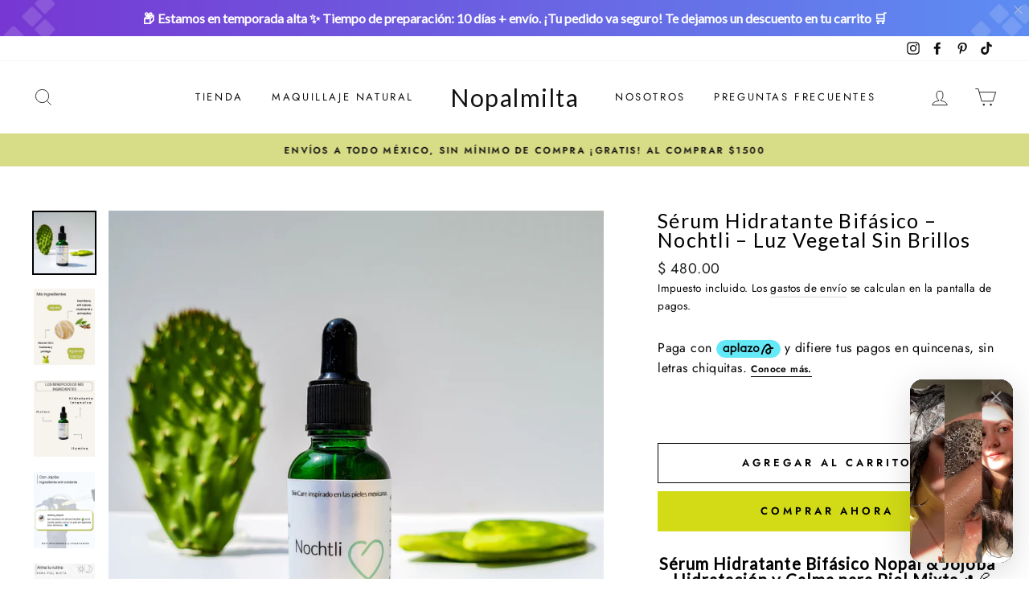

--- FILE ---
content_type: text/html; charset=utf-8
request_url: https://www.nopalmilta.com.mx/products/serum-nochtli-piel-mixta
body_size: 59977
content:
<!doctype html>
<html class="no-js" lang="es">
<head>
<script>
!function (w, d, t) {
  w.TiktokAnalyticsObject=t;var ttq=w[t]=w[t]||[];ttq.methods=["page","track","identify","instances","debug","on","off","once","ready","alias","group","enableCookie","disableCookie"],ttq.setAndDefer=function(t,e){t[e]=function(){t.push([e].concat(Array.prototype.slice.call(arguments,0)))}};for(var i=0;i<ttq.methods.length;i++)ttq.setAndDefer(ttq,ttq.methods[i]);ttq.instance=function(t){for(var e=ttq._i[t]||[],n=0;n<ttq.methods.length;n++)ttq.setAndDefer(e,ttq.methods[n]);return e},ttq.load=function(e,n){var i="https://analytics.tiktok.com/i18n/pixel/events.js";ttq._i=ttq._i||{},ttq._i[e]=[],ttq._i[e]._u=i,ttq._t=ttq._t||{},ttq._t[e]=+new Date,ttq._o=ttq._o||{},ttq._o[e]=n||{};var o=document.createElement("script");o.type="text/javascript",o.async=!0,o.src=i+"?sdkid="+e+"&lib="+t;var a=document.getElementsByTagName("script")[0];a.parentNode.insertBefore(o,a)};

  ttq.load('CDMTV4BC77U1I7I9742G');
  ttq.page();
}(window, document, 'ttq');
</script>
  <meta charset="utf-8">
  <meta http-equiv="X-UA-Compatible" content="IE=edge,chrome=1">
  <meta name="viewport" content="width=device-width,initial-scale=1">
  <meta name="theme-color" content="#d2db16">
  <link rel="canonical" href="https://www.nopalmilta.com.mx/products/serum-nochtli-piel-mixta">
  <!-- Hotjar Tracking Code for https://www.nopalmilta.com.mx/ -->
<script>
    (function(h,o,t,j,a,r){
        h.hj=h.hj||function(){(h.hj.q=h.hj.q||[]).push(arguments)};
        h._hjSettings={hjid:3216490,hjsv:6};
        a=o.getElementsByTagName('head')[0];
        r=o.createElement('script');r.async=1;
        r.src=t+h._hjSettings.hjid+j+h._hjSettings.hjsv;
        a.appendChild(r);
    })(window,document,'https://static.hotjar.com/c/hotjar-','.js?sv=');
</script>
  <title>Sérum Hidratante Bifásico – Nochtli – Luz Vegetal Sin Brillos
&ndash; Nopalmilta 
</title><meta name="description" content="Sérum Hidratante Bifásico Nopal &amp;amp; Jojoba – Hidratación y Calma para Piel Mixta 🌵💦✨ Un sérum bifásico que combina las propiedades humectantes del nopal con la acción calmante de la jojoba. Ligero, no graso y de rápida absorción, es el aliado perfecto para quienes buscan hidratación sin obstruir los poros. 💧 Textura "><meta property="og:site_name" content="Nopalmilta ">
  <meta property="og:url" content="https://www.nopalmilta.com.mx/products/serum-nochtli-piel-mixta">
  <meta property="og:title" content="Sérum Hidratante Bifásico – Nochtli – Luz Vegetal Sin Brillos">
  <meta property="og:type" content="product">
  <meta property="og:description" content="Sérum Hidratante Bifásico Nopal &amp;amp; Jojoba – Hidratación y Calma para Piel Mixta 🌵💦✨ Un sérum bifásico que combina las propiedades humectantes del nopal con la acción calmante de la jojoba. Ligero, no graso y de rápida absorción, es el aliado perfecto para quienes buscan hidratación sin obstruir los poros. 💧 Textura "><meta property="og:image" content="http://www.nopalmilta.com.mx/cdn/shop/products/SerumdenopalNopalmilta_1200x1200.png?v=1642012481"><meta property="og:image" content="http://www.nopalmilta.com.mx/cdn/shop/files/jojobaynopalingredientesnaturalesparalapielNopalmilta_1200x1200.jpg?v=1697064724"><meta property="og:image" content="http://www.nopalmilta.com.mx/cdn/shop/files/SerumnaturalconnopalNopalmilta_1200x1200.jpg?v=1697064724">
  <meta property="og:image:secure_url" content="https://www.nopalmilta.com.mx/cdn/shop/products/SerumdenopalNopalmilta_1200x1200.png?v=1642012481"><meta property="og:image:secure_url" content="https://www.nopalmilta.com.mx/cdn/shop/files/jojobaynopalingredientesnaturalesparalapielNopalmilta_1200x1200.jpg?v=1697064724"><meta property="og:image:secure_url" content="https://www.nopalmilta.com.mx/cdn/shop/files/SerumnaturalconnopalNopalmilta_1200x1200.jpg?v=1697064724">
  <meta name="twitter:site" content="@">
  <meta name="twitter:card" content="summary_large_image">
  <meta name="twitter:title" content="Sérum Hidratante Bifásico – Nochtli – Luz Vegetal Sin Brillos">
  <meta name="twitter:description" content="Sérum Hidratante Bifásico Nopal &amp;amp; Jojoba – Hidratación y Calma para Piel Mixta 🌵💦✨ Un sérum bifásico que combina las propiedades humectantes del nopal con la acción calmante de la jojoba. Ligero, no graso y de rápida absorción, es el aliado perfecto para quienes buscan hidratación sin obstruir los poros. 💧 Textura ">


  <style data-shopify>
  @font-face {
  font-family: Lato;
  font-weight: 400;
  font-style: normal;
  src: url("//www.nopalmilta.com.mx/cdn/fonts/lato/lato_n4.c3b93d431f0091c8be23185e15c9d1fee1e971c5.woff2") format("woff2"),
       url("//www.nopalmilta.com.mx/cdn/fonts/lato/lato_n4.d5c00c781efb195594fd2fd4ad04f7882949e327.woff") format("woff");
}

  @font-face {
  font-family: Jost;
  font-weight: 400;
  font-style: normal;
  src: url("//www.nopalmilta.com.mx/cdn/fonts/jost/jost_n4.d47a1b6347ce4a4c9f437608011273009d91f2b7.woff2") format("woff2"),
       url("//www.nopalmilta.com.mx/cdn/fonts/jost/jost_n4.791c46290e672b3f85c3d1c651ef2efa3819eadd.woff") format("woff");
}


  @font-face {
  font-family: Jost;
  font-weight: 600;
  font-style: normal;
  src: url("//www.nopalmilta.com.mx/cdn/fonts/jost/jost_n6.ec1178db7a7515114a2d84e3dd680832b7af8b99.woff2") format("woff2"),
       url("//www.nopalmilta.com.mx/cdn/fonts/jost/jost_n6.b1178bb6bdd3979fef38e103a3816f6980aeaff9.woff") format("woff");
}

  @font-face {
  font-family: Jost;
  font-weight: 400;
  font-style: italic;
  src: url("//www.nopalmilta.com.mx/cdn/fonts/jost/jost_i4.b690098389649750ada222b9763d55796c5283a5.woff2") format("woff2"),
       url("//www.nopalmilta.com.mx/cdn/fonts/jost/jost_i4.fd766415a47e50b9e391ae7ec04e2ae25e7e28b0.woff") format("woff");
}

  @font-face {
  font-family: Jost;
  font-weight: 600;
  font-style: italic;
  src: url("//www.nopalmilta.com.mx/cdn/fonts/jost/jost_i6.9af7e5f39e3a108c08f24047a4276332d9d7b85e.woff2") format("woff2"),
       url("//www.nopalmilta.com.mx/cdn/fonts/jost/jost_i6.2bf310262638f998ed206777ce0b9a3b98b6fe92.woff") format("woff");
}

</style>

  <link href="//www.nopalmilta.com.mx/cdn/shop/t/3/assets/theme.scss.css?v=89677595153039147341759260343" rel="stylesheet" type="text/css" media="all" />

  <style data-shopify>
    .collection-item__title {
      font-size: 14.4px;
    }

    @media screen and (min-width: 769px) {
      .collection-item__title {
        font-size: 18px;
      }
    }
  </style>

  <script>
    document.documentElement.className = document.documentElement.className.replace('no-js', 'js');

    window.theme = window.theme || {};
    theme.routes = {
      cart: "/cart",
      cartAdd: "/cart/add",
      cartChange: "/cart/change"
    };
    theme.strings = {
      addToCart: "Agregar al carrito",
      soldOut: "Agotado",
      unavailable: "No disponible",
      stockLabel: "[count] en stock",
      willNotShipUntil: "Será enviado después [date]",
      willBeInStockAfter: "Estará disponible después [date]",
      waitingForStock: "Inventario en el camino",
      savePrice: "Ahorra [saved_amount]",
      cartEmpty: "Su carrito actualmente está vacío.",
      cartTermsConfirmation: "Debe aceptar los términos y condiciones de venta para pagar"
    };
    theme.settings = {
      dynamicVariantsEnable: true,
      dynamicVariantType: "button",
      cartType: "drawer",
      moneyFormat: "$ {{amount}}",
      saveType: "percent",
      recentlyViewedEnabled: false,
      predictiveSearch: true,
      predictiveSearchType: "product,article,page",
      inventoryThreshold: 10,
      quickView: false,
      themeName: 'Impulse',
      themeVersion: "3.1.0"
    };
  </script>

  <script>window.performance && window.performance.mark && window.performance.mark('shopify.content_for_header.start');</script><meta name="google-site-verification" content="9MRXkXY_dj2GalmZDo7FX_O8_Q1x8GWtJ4NE1P_VTXo">
<meta id="shopify-digital-wallet" name="shopify-digital-wallet" content="/25273368656/digital_wallets/dialog">
<meta name="shopify-checkout-api-token" content="ab432c21c1664f84fac82eb60c0eaa49">
<meta id="in-context-paypal-metadata" data-shop-id="25273368656" data-venmo-supported="false" data-environment="production" data-locale="es_ES" data-paypal-v4="true" data-currency="MXN">
<link rel="alternate" type="application/json+oembed" href="https://www.nopalmilta.com.mx/products/serum-nochtli-piel-mixta.oembed">
<script async="async" src="/checkouts/internal/preloads.js?locale=es-MX"></script>
<script id="shopify-features" type="application/json">{"accessToken":"ab432c21c1664f84fac82eb60c0eaa49","betas":["rich-media-storefront-analytics"],"domain":"www.nopalmilta.com.mx","predictiveSearch":true,"shopId":25273368656,"locale":"es"}</script>
<script>var Shopify = Shopify || {};
Shopify.shop = "nopalmilta-shop.myshopify.com";
Shopify.locale = "es";
Shopify.currency = {"active":"MXN","rate":"1.0"};
Shopify.country = "MX";
Shopify.theme = {"name":"Impulse","id":83279839312,"schema_name":"Impulse","schema_version":"3.1.0","theme_store_id":857,"role":"main"};
Shopify.theme.handle = "null";
Shopify.theme.style = {"id":null,"handle":null};
Shopify.cdnHost = "www.nopalmilta.com.mx/cdn";
Shopify.routes = Shopify.routes || {};
Shopify.routes.root = "/";</script>
<script type="module">!function(o){(o.Shopify=o.Shopify||{}).modules=!0}(window);</script>
<script>!function(o){function n(){var o=[];function n(){o.push(Array.prototype.slice.apply(arguments))}return n.q=o,n}var t=o.Shopify=o.Shopify||{};t.loadFeatures=n(),t.autoloadFeatures=n()}(window);</script>
<script id="shop-js-analytics" type="application/json">{"pageType":"product"}</script>
<script defer="defer" async type="module" src="//www.nopalmilta.com.mx/cdn/shopifycloud/shop-js/modules/v2/client.init-shop-cart-sync_DaR8I8JV.es.esm.js"></script>
<script defer="defer" async type="module" src="//www.nopalmilta.com.mx/cdn/shopifycloud/shop-js/modules/v2/chunk.common_CvUpgQgQ.esm.js"></script>
<script type="module">
  await import("//www.nopalmilta.com.mx/cdn/shopifycloud/shop-js/modules/v2/client.init-shop-cart-sync_DaR8I8JV.es.esm.js");
await import("//www.nopalmilta.com.mx/cdn/shopifycloud/shop-js/modules/v2/chunk.common_CvUpgQgQ.esm.js");

  window.Shopify.SignInWithShop?.initShopCartSync?.({"fedCMEnabled":true,"windoidEnabled":true});

</script>
<script>(function() {
  var isLoaded = false;
  function asyncLoad() {
    if (isLoaded) return;
    isLoaded = true;
    var urls = ["https:\/\/s3.amazonaws.com\/conektaapi\/v1.0.0\/js\/conekta_shopify.js?shop=nopalmilta-shop.myshopify.com","https:\/\/chicons.io\/scripts\/tiny_icons_e5b25266aa36d43129f79fa229e79001.js?shop=nopalmilta-shop.myshopify.com"];
    for (var i = 0; i < urls.length; i++) {
      var s = document.createElement('script');
      s.type = 'text/javascript';
      s.async = true;
      s.src = urls[i];
      var x = document.getElementsByTagName('script')[0];
      x.parentNode.insertBefore(s, x);
    }
  };
  if(window.attachEvent) {
    window.attachEvent('onload', asyncLoad);
  } else {
    window.addEventListener('load', asyncLoad, false);
  }
})();</script>
<script id="__st">var __st={"a":25273368656,"offset":-21600,"reqid":"1c4f12d7-0b28-427c-aacc-09831b8cba2d-1764099012","pageurl":"www.nopalmilta.com.mx\/products\/serum-nochtli-piel-mixta","u":"e24916316416","p":"product","rtyp":"product","rid":4179778568272};</script>
<script>window.ShopifyPaypalV4VisibilityTracking = true;</script>
<script id="captcha-bootstrap">!function(){'use strict';const t='contact',e='account',n='new_comment',o=[[t,t],['blogs',n],['comments',n],[t,'customer']],c=[[e,'customer_login'],[e,'guest_login'],[e,'recover_customer_password'],[e,'create_customer']],r=t=>t.map((([t,e])=>`form[action*='/${t}']:not([data-nocaptcha='true']) input[name='form_type'][value='${e}']`)).join(','),a=t=>()=>t?[...document.querySelectorAll(t)].map((t=>t.form)):[];function s(){const t=[...o],e=r(t);return a(e)}const i='password',u='form_key',d=['recaptcha-v3-token','g-recaptcha-response','h-captcha-response',i],f=()=>{try{return window.sessionStorage}catch{return}},m='__shopify_v',_=t=>t.elements[u];function p(t,e,n=!1){try{const o=window.sessionStorage,c=JSON.parse(o.getItem(e)),{data:r}=function(t){const{data:e,action:n}=t;return t[m]||n?{data:e,action:n}:{data:t,action:n}}(c);for(const[e,n]of Object.entries(r))t.elements[e]&&(t.elements[e].value=n);n&&o.removeItem(e)}catch(o){console.error('form repopulation failed',{error:o})}}const l='form_type',E='cptcha';function T(t){t.dataset[E]=!0}const w=window,h=w.document,L='Shopify',v='ce_forms',y='captcha';let A=!1;((t,e)=>{const n=(g='f06e6c50-85a8-45c8-87d0-21a2b65856fe',I='https://cdn.shopify.com/shopifycloud/storefront-forms-hcaptcha/ce_storefront_forms_captcha_hcaptcha.v1.5.2.iife.js',D={infoText:'Protegido por hCaptcha',privacyText:'Privacidad',termsText:'Términos'},(t,e,n)=>{const o=w[L][v],c=o.bindForm;if(c)return c(t,g,e,D).then(n);var r;o.q.push([[t,g,e,D],n]),r=I,A||(h.body.append(Object.assign(h.createElement('script'),{id:'captcha-provider',async:!0,src:r})),A=!0)});var g,I,D;w[L]=w[L]||{},w[L][v]=w[L][v]||{},w[L][v].q=[],w[L][y]=w[L][y]||{},w[L][y].protect=function(t,e){n(t,void 0,e),T(t)},Object.freeze(w[L][y]),function(t,e,n,w,h,L){const[v,y,A,g]=function(t,e,n){const i=e?o:[],u=t?c:[],d=[...i,...u],f=r(d),m=r(i),_=r(d.filter((([t,e])=>n.includes(e))));return[a(f),a(m),a(_),s()]}(w,h,L),I=t=>{const e=t.target;return e instanceof HTMLFormElement?e:e&&e.form},D=t=>v().includes(t);t.addEventListener('submit',(t=>{const e=I(t);if(!e)return;const n=D(e)&&!e.dataset.hcaptchaBound&&!e.dataset.recaptchaBound,o=_(e),c=g().includes(e)&&(!o||!o.value);(n||c)&&t.preventDefault(),c&&!n&&(function(t){try{if(!f())return;!function(t){const e=f();if(!e)return;const n=_(t);if(!n)return;const o=n.value;o&&e.removeItem(o)}(t);const e=Array.from(Array(32),(()=>Math.random().toString(36)[2])).join('');!function(t,e){_(t)||t.append(Object.assign(document.createElement('input'),{type:'hidden',name:u})),t.elements[u].value=e}(t,e),function(t,e){const n=f();if(!n)return;const o=[...t.querySelectorAll(`input[type='${i}']`)].map((({name:t})=>t)),c=[...d,...o],r={};for(const[a,s]of new FormData(t).entries())c.includes(a)||(r[a]=s);n.setItem(e,JSON.stringify({[m]:1,action:t.action,data:r}))}(t,e)}catch(e){console.error('failed to persist form',e)}}(e),e.submit())}));const S=(t,e)=>{t&&!t.dataset[E]&&(n(t,e.some((e=>e===t))),T(t))};for(const o of['focusin','change'])t.addEventListener(o,(t=>{const e=I(t);D(e)&&S(e,y())}));const B=e.get('form_key'),M=e.get(l),P=B&&M;t.addEventListener('DOMContentLoaded',(()=>{const t=y();if(P)for(const e of t)e.elements[l].value===M&&p(e,B);[...new Set([...A(),...v().filter((t=>'true'===t.dataset.shopifyCaptcha))])].forEach((e=>S(e,t)))}))}(h,new URLSearchParams(w.location.search),n,t,e,['guest_login'])})(!0,!1)}();</script>
<script integrity="sha256-52AcMU7V7pcBOXWImdc/TAGTFKeNjmkeM1Pvks/DTgc=" data-source-attribution="shopify.loadfeatures" defer="defer" src="//www.nopalmilta.com.mx/cdn/shopifycloud/storefront/assets/storefront/load_feature-81c60534.js" crossorigin="anonymous"></script>
<script data-source-attribution="shopify.dynamic_checkout.dynamic.init">var Shopify=Shopify||{};Shopify.PaymentButton=Shopify.PaymentButton||{isStorefrontPortableWallets:!0,init:function(){window.Shopify.PaymentButton.init=function(){};var t=document.createElement("script");t.src="https://www.nopalmilta.com.mx/cdn/shopifycloud/portable-wallets/latest/portable-wallets.es.js",t.type="module",document.head.appendChild(t)}};
</script>
<script data-source-attribution="shopify.dynamic_checkout.buyer_consent">
  function portableWalletsHideBuyerConsent(e){var t=document.getElementById("shopify-buyer-consent"),n=document.getElementById("shopify-subscription-policy-button");t&&n&&(t.classList.add("hidden"),t.setAttribute("aria-hidden","true"),n.removeEventListener("click",e))}function portableWalletsShowBuyerConsent(e){var t=document.getElementById("shopify-buyer-consent"),n=document.getElementById("shopify-subscription-policy-button");t&&n&&(t.classList.remove("hidden"),t.removeAttribute("aria-hidden"),n.addEventListener("click",e))}window.Shopify?.PaymentButton&&(window.Shopify.PaymentButton.hideBuyerConsent=portableWalletsHideBuyerConsent,window.Shopify.PaymentButton.showBuyerConsent=portableWalletsShowBuyerConsent);
</script>
<script>
  function portableWalletsCleanup(e){e&&e.src&&console.error("Failed to load portable wallets script "+e.src);var t=document.querySelectorAll("shopify-accelerated-checkout .shopify-payment-button__skeleton, shopify-accelerated-checkout-cart .wallet-cart-button__skeleton"),e=document.getElementById("shopify-buyer-consent");for(let e=0;e<t.length;e++)t[e].remove();e&&e.remove()}function portableWalletsNotLoadedAsModule(e){e instanceof ErrorEvent&&"string"==typeof e.message&&e.message.includes("import.meta")&&"string"==typeof e.filename&&e.filename.includes("portable-wallets")&&(window.removeEventListener("error",portableWalletsNotLoadedAsModule),window.Shopify.PaymentButton.failedToLoad=e,"loading"===document.readyState?document.addEventListener("DOMContentLoaded",window.Shopify.PaymentButton.init):window.Shopify.PaymentButton.init())}window.addEventListener("error",portableWalletsNotLoadedAsModule);
</script>

<script type="module" src="https://www.nopalmilta.com.mx/cdn/shopifycloud/portable-wallets/latest/portable-wallets.es.js" onError="portableWalletsCleanup(this)" crossorigin="anonymous"></script>
<script nomodule>
  document.addEventListener("DOMContentLoaded", portableWalletsCleanup);
</script>

<link id="shopify-accelerated-checkout-styles" rel="stylesheet" media="screen" href="https://www.nopalmilta.com.mx/cdn/shopifycloud/portable-wallets/latest/accelerated-checkout-backwards-compat.css" crossorigin="anonymous">
<style id="shopify-accelerated-checkout-cart">
        #shopify-buyer-consent {
  margin-top: 1em;
  display: inline-block;
  width: 100%;
}

#shopify-buyer-consent.hidden {
  display: none;
}

#shopify-subscription-policy-button {
  background: none;
  border: none;
  padding: 0;
  text-decoration: underline;
  font-size: inherit;
  cursor: pointer;
}

#shopify-subscription-policy-button::before {
  box-shadow: none;
}

      </style>

<script>window.performance && window.performance.mark && window.performance.mark('shopify.content_for_header.end');</script><script src="//www.nopalmilta.com.mx/cdn/shop/t/3/assets/vendor-scripts-v6.js" defer="defer"></script>

  

  <script src="//www.nopalmilta.com.mx/cdn/shop/t/3/assets/theme.js?v=134370449880136741431593574561" defer="defer"></script>






  <!-- Google tag (gtag.js) -->
<script async src="https://www.googletagmanager.com/gtag/js?id=G-VM5KFX0J3M"></script>
<script>
  window.dataLayer = window.dataLayer || [];
  function gtag(){dataLayer.push(arguments);}
  gtag('js', new Date());

  gtag('config', 'G-VM5KFX0J3M');
</script>
<!-- Aplazo script -->
<script src="https://cdn.aplazo.mx/aplazo-widgets.min.js"></script>
<aplazo-install respawn-spot="hr.hr--medium:span#ProductPrice-4181864022096,div.cart__checkout-wrapper"></aplazo-install>
  
<!-- DO NOT REMOVE Effective Apps TiXel Code Start--><link id="eaManualTPI" /><script> !function (w, d, t) { w.TiktokAnalyticsObject=t;var ttq=w[t]=w[t]||[];ttq.methods=["page","track","identify","instances","debug","on","off","once","ready","alias","group","enableCookie","disableCookie"],ttq.setAndDefer=function(t,e){t[e]=function(){t.push([e].concat(Array.prototype.slice.call(arguments,0)))}};for(var i=0;i<ttq.methods.length;i++)ttq.setAndDefer(ttq,ttq.methods[i]);ttq.instance=function(t){for(var e=ttq._i[t]||[],n=0;n<ttq.methods.length;n++)ttq.setAndDefer(e,ttq.methods[n]);return e},ttq.load=function(e,n){var i="https://analytics.tiktok.com/i18n/pixel/events.js";ttq._i=ttq._i||{},ttq._i[e]=[],ttq._i[e]._u=i,ttq._t=ttq._t||{},ttq._t[e]=+new Date,ttq._o=ttq._o||{},ttq._o[e]=n||{};var o=document.createElement("script");o.type="text/javascript",o.async=!0,o.src=i+"?sdkid="+e+"&lib="+t;var a=document.getElementsByTagName("script")[0];a.parentNode.insertBefore(o,a)}; ttq.load("CDMTV4BC77U1I7I9742G"); ttq.page(); }(window, document, "ttq"); </script><!-- DO NOT REMOVE Effective Apps TiXel Code End-->
<!-- BEGIN app block: shopify://apps/frequently-bought/blocks/app-embed-block/b1a8cbea-c844-4842-9529-7c62dbab1b1f --><script>
    window.codeblackbelt = window.codeblackbelt || {};
    window.codeblackbelt.shop = window.codeblackbelt.shop || 'nopalmilta-shop.myshopify.com';
    
        window.codeblackbelt.productId = 4179778568272;</script><script src="//cdn.codeblackbelt.com/widgets/frequently-bought-together/main.min.js?version=2025112513-0600" async></script>
 <!-- END app block --><link href="https://monorail-edge.shopifysvc.com" rel="dns-prefetch">
<script>(function(){if ("sendBeacon" in navigator && "performance" in window) {try {var session_token_from_headers = performance.getEntriesByType('navigation')[0].serverTiming.find(x => x.name == '_s').description;} catch {var session_token_from_headers = undefined;}var session_cookie_matches = document.cookie.match(/_shopify_s=([^;]*)/);var session_token_from_cookie = session_cookie_matches && session_cookie_matches.length === 2 ? session_cookie_matches[1] : "";var session_token = session_token_from_headers || session_token_from_cookie || "";function handle_abandonment_event(e) {var entries = performance.getEntries().filter(function(entry) {return /monorail-edge.shopifysvc.com/.test(entry.name);});if (!window.abandonment_tracked && entries.length === 0) {window.abandonment_tracked = true;var currentMs = Date.now();var navigation_start = performance.timing.navigationStart;var payload = {shop_id: 25273368656,url: window.location.href,navigation_start,duration: currentMs - navigation_start,session_token,page_type: "product"};window.navigator.sendBeacon("https://monorail-edge.shopifysvc.com/v1/produce", JSON.stringify({schema_id: "online_store_buyer_site_abandonment/1.1",payload: payload,metadata: {event_created_at_ms: currentMs,event_sent_at_ms: currentMs}}));}}window.addEventListener('pagehide', handle_abandonment_event);}}());</script>
<script id="web-pixels-manager-setup">(function e(e,d,r,n,o){if(void 0===o&&(o={}),!Boolean(null===(a=null===(i=window.Shopify)||void 0===i?void 0:i.analytics)||void 0===a?void 0:a.replayQueue)){var i,a;window.Shopify=window.Shopify||{};var t=window.Shopify;t.analytics=t.analytics||{};var s=t.analytics;s.replayQueue=[],s.publish=function(e,d,r){return s.replayQueue.push([e,d,r]),!0};try{self.performance.mark("wpm:start")}catch(e){}var l=function(){var e={modern:/Edge?\/(1{2}[4-9]|1[2-9]\d|[2-9]\d{2}|\d{4,})\.\d+(\.\d+|)|Firefox\/(1{2}[4-9]|1[2-9]\d|[2-9]\d{2}|\d{4,})\.\d+(\.\d+|)|Chrom(ium|e)\/(9{2}|\d{3,})\.\d+(\.\d+|)|(Maci|X1{2}).+ Version\/(15\.\d+|(1[6-9]|[2-9]\d|\d{3,})\.\d+)([,.]\d+|)( \(\w+\)|)( Mobile\/\w+|) Safari\/|Chrome.+OPR\/(9{2}|\d{3,})\.\d+\.\d+|(CPU[ +]OS|iPhone[ +]OS|CPU[ +]iPhone|CPU IPhone OS|CPU iPad OS)[ +]+(15[._]\d+|(1[6-9]|[2-9]\d|\d{3,})[._]\d+)([._]\d+|)|Android:?[ /-](13[3-9]|1[4-9]\d|[2-9]\d{2}|\d{4,})(\.\d+|)(\.\d+|)|Android.+Firefox\/(13[5-9]|1[4-9]\d|[2-9]\d{2}|\d{4,})\.\d+(\.\d+|)|Android.+Chrom(ium|e)\/(13[3-9]|1[4-9]\d|[2-9]\d{2}|\d{4,})\.\d+(\.\d+|)|SamsungBrowser\/([2-9]\d|\d{3,})\.\d+/,legacy:/Edge?\/(1[6-9]|[2-9]\d|\d{3,})\.\d+(\.\d+|)|Firefox\/(5[4-9]|[6-9]\d|\d{3,})\.\d+(\.\d+|)|Chrom(ium|e)\/(5[1-9]|[6-9]\d|\d{3,})\.\d+(\.\d+|)([\d.]+$|.*Safari\/(?![\d.]+ Edge\/[\d.]+$))|(Maci|X1{2}).+ Version\/(10\.\d+|(1[1-9]|[2-9]\d|\d{3,})\.\d+)([,.]\d+|)( \(\w+\)|)( Mobile\/\w+|) Safari\/|Chrome.+OPR\/(3[89]|[4-9]\d|\d{3,})\.\d+\.\d+|(CPU[ +]OS|iPhone[ +]OS|CPU[ +]iPhone|CPU IPhone OS|CPU iPad OS)[ +]+(10[._]\d+|(1[1-9]|[2-9]\d|\d{3,})[._]\d+)([._]\d+|)|Android:?[ /-](13[3-9]|1[4-9]\d|[2-9]\d{2}|\d{4,})(\.\d+|)(\.\d+|)|Mobile Safari.+OPR\/([89]\d|\d{3,})\.\d+\.\d+|Android.+Firefox\/(13[5-9]|1[4-9]\d|[2-9]\d{2}|\d{4,})\.\d+(\.\d+|)|Android.+Chrom(ium|e)\/(13[3-9]|1[4-9]\d|[2-9]\d{2}|\d{4,})\.\d+(\.\d+|)|Android.+(UC? ?Browser|UCWEB|U3)[ /]?(15\.([5-9]|\d{2,})|(1[6-9]|[2-9]\d|\d{3,})\.\d+)\.\d+|SamsungBrowser\/(5\.\d+|([6-9]|\d{2,})\.\d+)|Android.+MQ{2}Browser\/(14(\.(9|\d{2,})|)|(1[5-9]|[2-9]\d|\d{3,})(\.\d+|))(\.\d+|)|K[Aa][Ii]OS\/(3\.\d+|([4-9]|\d{2,})\.\d+)(\.\d+|)/},d=e.modern,r=e.legacy,n=navigator.userAgent;return n.match(d)?"modern":n.match(r)?"legacy":"unknown"}(),u="modern"===l?"modern":"legacy",c=(null!=n?n:{modern:"",legacy:""})[u],f=function(e){return[e.baseUrl,"/wpm","/b",e.hashVersion,"modern"===e.buildTarget?"m":"l",".js"].join("")}({baseUrl:d,hashVersion:r,buildTarget:u}),m=function(e){var d=e.version,r=e.bundleTarget,n=e.surface,o=e.pageUrl,i=e.monorailEndpoint;return{emit:function(e){var a=e.status,t=e.errorMsg,s=(new Date).getTime(),l=JSON.stringify({metadata:{event_sent_at_ms:s},events:[{schema_id:"web_pixels_manager_load/3.1",payload:{version:d,bundle_target:r,page_url:o,status:a,surface:n,error_msg:t},metadata:{event_created_at_ms:s}}]});if(!i)return console&&console.warn&&console.warn("[Web Pixels Manager] No Monorail endpoint provided, skipping logging."),!1;try{return self.navigator.sendBeacon.bind(self.navigator)(i,l)}catch(e){}var u=new XMLHttpRequest;try{return u.open("POST",i,!0),u.setRequestHeader("Content-Type","text/plain"),u.send(l),!0}catch(e){return console&&console.warn&&console.warn("[Web Pixels Manager] Got an unhandled error while logging to Monorail."),!1}}}}({version:r,bundleTarget:l,surface:e.surface,pageUrl:self.location.href,monorailEndpoint:e.monorailEndpoint});try{o.browserTarget=l,function(e){var d=e.src,r=e.async,n=void 0===r||r,o=e.onload,i=e.onerror,a=e.sri,t=e.scriptDataAttributes,s=void 0===t?{}:t,l=document.createElement("script"),u=document.querySelector("head"),c=document.querySelector("body");if(l.async=n,l.src=d,a&&(l.integrity=a,l.crossOrigin="anonymous"),s)for(var f in s)if(Object.prototype.hasOwnProperty.call(s,f))try{l.dataset[f]=s[f]}catch(e){}if(o&&l.addEventListener("load",o),i&&l.addEventListener("error",i),u)u.appendChild(l);else{if(!c)throw new Error("Did not find a head or body element to append the script");c.appendChild(l)}}({src:f,async:!0,onload:function(){if(!function(){var e,d;return Boolean(null===(d=null===(e=window.Shopify)||void 0===e?void 0:e.analytics)||void 0===d?void 0:d.initialized)}()){var d=window.webPixelsManager.init(e)||void 0;if(d){var r=window.Shopify.analytics;r.replayQueue.forEach((function(e){var r=e[0],n=e[1],o=e[2];d.publishCustomEvent(r,n,o)})),r.replayQueue=[],r.publish=d.publishCustomEvent,r.visitor=d.visitor,r.initialized=!0}}},onerror:function(){return m.emit({status:"failed",errorMsg:"".concat(f," has failed to load")})},sri:function(e){var d=/^sha384-[A-Za-z0-9+/=]+$/;return"string"==typeof e&&d.test(e)}(c)?c:"",scriptDataAttributes:o}),m.emit({status:"loading"})}catch(e){m.emit({status:"failed",errorMsg:(null==e?void 0:e.message)||"Unknown error"})}}})({shopId: 25273368656,storefrontBaseUrl: "https://www.nopalmilta.com.mx",extensionsBaseUrl: "https://extensions.shopifycdn.com/cdn/shopifycloud/web-pixels-manager",monorailEndpoint: "https://monorail-edge.shopifysvc.com/unstable/produce_batch",surface: "storefront-renderer",enabledBetaFlags: ["2dca8a86"],webPixelsConfigList: [{"id":"573309008","configuration":"{\"accountID\":\"web_pixel_spark_YiIJqkK7Y7\",\"lastUpdatedAt\":\"2025-11-13T04:57:24.668Z\"}","eventPayloadVersion":"v1","runtimeContext":"STRICT","scriptVersion":"ea85ce12225b9656687b5d05bd4f3432","type":"APP","apiClientId":86932488193,"privacyPurposes":["ANALYTICS"],"dataSharingAdjustments":{"protectedCustomerApprovalScopes":["read_customer_personal_data"]}},{"id":"324534352","configuration":"{\"config\":\"{\\\"pixel_id\\\":\\\"AW-10827229271\\\",\\\"target_country\\\":\\\"MX\\\",\\\"gtag_events\\\":[{\\\"type\\\":\\\"page_view\\\",\\\"action_label\\\":\\\"AW-10827229271\\\/iwrYCKvp2Y4DENfQ6aoo\\\"},{\\\"type\\\":\\\"purchase\\\",\\\"action_label\\\":\\\"AW-10827229271\\\/G2fLCK7p2Y4DENfQ6aoo\\\"},{\\\"type\\\":\\\"view_item\\\",\\\"action_label\\\":\\\"AW-10827229271\\\/G0YzCKnq2Y4DENfQ6aoo\\\"},{\\\"type\\\":\\\"add_to_cart\\\",\\\"action_label\\\":\\\"AW-10827229271\\\/oGCfCKzq2Y4DENfQ6aoo\\\"},{\\\"type\\\":\\\"begin_checkout\\\",\\\"action_label\\\":\\\"AW-10827229271\\\/2smUCK_q2Y4DENfQ6aoo\\\"},{\\\"type\\\":\\\"search\\\",\\\"action_label\\\":\\\"AW-10827229271\\\/706UCLLq2Y4DENfQ6aoo\\\"},{\\\"type\\\":\\\"add_payment_info\\\",\\\"action_label\\\":\\\"AW-10827229271\\\/nimxCLXq2Y4DENfQ6aoo\\\"}],\\\"enable_monitoring_mode\\\":false}\"}","eventPayloadVersion":"v1","runtimeContext":"OPEN","scriptVersion":"b2a88bafab3e21179ed38636efcd8a93","type":"APP","apiClientId":1780363,"privacyPurposes":[],"dataSharingAdjustments":{"protectedCustomerApprovalScopes":["read_customer_address","read_customer_email","read_customer_name","read_customer_personal_data","read_customer_phone"]}},{"id":"142278736","configuration":"{\"pixel_id\":\"908370086179039\",\"pixel_type\":\"facebook_pixel\",\"metaapp_system_user_token\":\"-\"}","eventPayloadVersion":"v1","runtimeContext":"OPEN","scriptVersion":"ca16bc87fe92b6042fbaa3acc2fbdaa6","type":"APP","apiClientId":2329312,"privacyPurposes":["ANALYTICS","MARKETING","SALE_OF_DATA"],"dataSharingAdjustments":{"protectedCustomerApprovalScopes":["read_customer_address","read_customer_email","read_customer_name","read_customer_personal_data","read_customer_phone"]}},{"id":"49283152","configuration":"{\"tagID\":\"2614344171375\"}","eventPayloadVersion":"v1","runtimeContext":"STRICT","scriptVersion":"18031546ee651571ed29edbe71a3550b","type":"APP","apiClientId":3009811,"privacyPurposes":["ANALYTICS","MARKETING","SALE_OF_DATA"],"dataSharingAdjustments":{"protectedCustomerApprovalScopes":["read_customer_address","read_customer_email","read_customer_name","read_customer_personal_data","read_customer_phone"]}},{"id":"shopify-app-pixel","configuration":"{}","eventPayloadVersion":"v1","runtimeContext":"STRICT","scriptVersion":"0450","apiClientId":"shopify-pixel","type":"APP","privacyPurposes":["ANALYTICS","MARKETING"]},{"id":"shopify-custom-pixel","eventPayloadVersion":"v1","runtimeContext":"LAX","scriptVersion":"0450","apiClientId":"shopify-pixel","type":"CUSTOM","privacyPurposes":["ANALYTICS","MARKETING"]}],isMerchantRequest: false,initData: {"shop":{"name":"Nopalmilta ","paymentSettings":{"currencyCode":"MXN"},"myshopifyDomain":"nopalmilta-shop.myshopify.com","countryCode":"MX","storefrontUrl":"https:\/\/www.nopalmilta.com.mx"},"customer":null,"cart":null,"checkout":null,"productVariants":[{"price":{"amount":480.0,"currencyCode":"MXN"},"product":{"title":"Sérum Hidratante Bifásico – Nochtli – Luz Vegetal Sin Brillos","vendor":"Piel Mixta a Grasa","id":"4179778568272","untranslatedTitle":"Sérum Hidratante Bifásico – Nochtli – Luz Vegetal Sin Brillos","url":"\/products\/serum-nochtli-piel-mixta","type":"Serums"},"id":"30343833059408","image":{"src":"\/\/www.nopalmilta.com.mx\/cdn\/shop\/products\/SerumdenopalNopalmilta.png?v=1642012481"},"sku":"","title":"Default Title","untranslatedTitle":"Default Title"}],"purchasingCompany":null},},"https://www.nopalmilta.com.mx/cdn","ae1676cfwd2530674p4253c800m34e853cb",{"modern":"","legacy":""},{"shopId":"25273368656","storefrontBaseUrl":"https:\/\/www.nopalmilta.com.mx","extensionBaseUrl":"https:\/\/extensions.shopifycdn.com\/cdn\/shopifycloud\/web-pixels-manager","surface":"storefront-renderer","enabledBetaFlags":"[\"2dca8a86\"]","isMerchantRequest":"false","hashVersion":"ae1676cfwd2530674p4253c800m34e853cb","publish":"custom","events":"[[\"page_viewed\",{}],[\"product_viewed\",{\"productVariant\":{\"price\":{\"amount\":480.0,\"currencyCode\":\"MXN\"},\"product\":{\"title\":\"Sérum Hidratante Bifásico – Nochtli – Luz Vegetal Sin Brillos\",\"vendor\":\"Piel Mixta a Grasa\",\"id\":\"4179778568272\",\"untranslatedTitle\":\"Sérum Hidratante Bifásico – Nochtli – Luz Vegetal Sin Brillos\",\"url\":\"\/products\/serum-nochtli-piel-mixta\",\"type\":\"Serums\"},\"id\":\"30343833059408\",\"image\":{\"src\":\"\/\/www.nopalmilta.com.mx\/cdn\/shop\/products\/SerumdenopalNopalmilta.png?v=1642012481\"},\"sku\":\"\",\"title\":\"Default Title\",\"untranslatedTitle\":\"Default Title\"}}]]"});</script><script>
  window.ShopifyAnalytics = window.ShopifyAnalytics || {};
  window.ShopifyAnalytics.meta = window.ShopifyAnalytics.meta || {};
  window.ShopifyAnalytics.meta.currency = 'MXN';
  var meta = {"product":{"id":4179778568272,"gid":"gid:\/\/shopify\/Product\/4179778568272","vendor":"Piel Mixta a Grasa","type":"Serums","variants":[{"id":30343833059408,"price":48000,"name":"Sérum Hidratante Bifásico – Nochtli – Luz Vegetal Sin Brillos","public_title":null,"sku":""}],"remote":false},"page":{"pageType":"product","resourceType":"product","resourceId":4179778568272}};
  for (var attr in meta) {
    window.ShopifyAnalytics.meta[attr] = meta[attr];
  }
</script>
<script class="analytics">
  (function () {
    var customDocumentWrite = function(content) {
      var jquery = null;

      if (window.jQuery) {
        jquery = window.jQuery;
      } else if (window.Checkout && window.Checkout.$) {
        jquery = window.Checkout.$;
      }

      if (jquery) {
        jquery('body').append(content);
      }
    };

    var hasLoggedConversion = function(token) {
      if (token) {
        return document.cookie.indexOf('loggedConversion=' + token) !== -1;
      }
      return false;
    }

    var setCookieIfConversion = function(token) {
      if (token) {
        var twoMonthsFromNow = new Date(Date.now());
        twoMonthsFromNow.setMonth(twoMonthsFromNow.getMonth() + 2);

        document.cookie = 'loggedConversion=' + token + '; expires=' + twoMonthsFromNow;
      }
    }

    var trekkie = window.ShopifyAnalytics.lib = window.trekkie = window.trekkie || [];
    if (trekkie.integrations) {
      return;
    }
    trekkie.methods = [
      'identify',
      'page',
      'ready',
      'track',
      'trackForm',
      'trackLink'
    ];
    trekkie.factory = function(method) {
      return function() {
        var args = Array.prototype.slice.call(arguments);
        args.unshift(method);
        trekkie.push(args);
        return trekkie;
      };
    };
    for (var i = 0; i < trekkie.methods.length; i++) {
      var key = trekkie.methods[i];
      trekkie[key] = trekkie.factory(key);
    }
    trekkie.load = function(config) {
      trekkie.config = config || {};
      trekkie.config.initialDocumentCookie = document.cookie;
      var first = document.getElementsByTagName('script')[0];
      var script = document.createElement('script');
      script.type = 'text/javascript';
      script.onerror = function(e) {
        var scriptFallback = document.createElement('script');
        scriptFallback.type = 'text/javascript';
        scriptFallback.onerror = function(error) {
                var Monorail = {
      produce: function produce(monorailDomain, schemaId, payload) {
        var currentMs = new Date().getTime();
        var event = {
          schema_id: schemaId,
          payload: payload,
          metadata: {
            event_created_at_ms: currentMs,
            event_sent_at_ms: currentMs
          }
        };
        return Monorail.sendRequest("https://" + monorailDomain + "/v1/produce", JSON.stringify(event));
      },
      sendRequest: function sendRequest(endpointUrl, payload) {
        // Try the sendBeacon API
        if (window && window.navigator && typeof window.navigator.sendBeacon === 'function' && typeof window.Blob === 'function' && !Monorail.isIos12()) {
          var blobData = new window.Blob([payload], {
            type: 'text/plain'
          });

          if (window.navigator.sendBeacon(endpointUrl, blobData)) {
            return true;
          } // sendBeacon was not successful

        } // XHR beacon

        var xhr = new XMLHttpRequest();

        try {
          xhr.open('POST', endpointUrl);
          xhr.setRequestHeader('Content-Type', 'text/plain');
          xhr.send(payload);
        } catch (e) {
          console.log(e);
        }

        return false;
      },
      isIos12: function isIos12() {
        return window.navigator.userAgent.lastIndexOf('iPhone; CPU iPhone OS 12_') !== -1 || window.navigator.userAgent.lastIndexOf('iPad; CPU OS 12_') !== -1;
      }
    };
    Monorail.produce('monorail-edge.shopifysvc.com',
      'trekkie_storefront_load_errors/1.1',
      {shop_id: 25273368656,
      theme_id: 83279839312,
      app_name: "storefront",
      context_url: window.location.href,
      source_url: "//www.nopalmilta.com.mx/cdn/s/trekkie.storefront.3c703df509f0f96f3237c9daa54e2777acf1a1dd.min.js"});

        };
        scriptFallback.async = true;
        scriptFallback.src = '//www.nopalmilta.com.mx/cdn/s/trekkie.storefront.3c703df509f0f96f3237c9daa54e2777acf1a1dd.min.js';
        first.parentNode.insertBefore(scriptFallback, first);
      };
      script.async = true;
      script.src = '//www.nopalmilta.com.mx/cdn/s/trekkie.storefront.3c703df509f0f96f3237c9daa54e2777acf1a1dd.min.js';
      first.parentNode.insertBefore(script, first);
    };
    trekkie.load(
      {"Trekkie":{"appName":"storefront","development":false,"defaultAttributes":{"shopId":25273368656,"isMerchantRequest":null,"themeId":83279839312,"themeCityHash":"1651386868853283655","contentLanguage":"es","currency":"MXN","eventMetadataId":"37d340b6-b91b-4b55-ae0d-6c8cac55fb63"},"isServerSideCookieWritingEnabled":true,"monorailRegion":"shop_domain","enabledBetaFlags":["f0df213a"]},"Session Attribution":{},"S2S":{"facebookCapiEnabled":true,"source":"trekkie-storefront-renderer","apiClientId":580111}}
    );

    var loaded = false;
    trekkie.ready(function() {
      if (loaded) return;
      loaded = true;

      window.ShopifyAnalytics.lib = window.trekkie;

      var originalDocumentWrite = document.write;
      document.write = customDocumentWrite;
      try { window.ShopifyAnalytics.merchantGoogleAnalytics.call(this); } catch(error) {};
      document.write = originalDocumentWrite;

      window.ShopifyAnalytics.lib.page(null,{"pageType":"product","resourceType":"product","resourceId":4179778568272,"shopifyEmitted":true});

      var match = window.location.pathname.match(/checkouts\/(.+)\/(thank_you|post_purchase)/)
      var token = match? match[1]: undefined;
      if (!hasLoggedConversion(token)) {
        setCookieIfConversion(token);
        window.ShopifyAnalytics.lib.track("Viewed Product",{"currency":"MXN","variantId":30343833059408,"productId":4179778568272,"productGid":"gid:\/\/shopify\/Product\/4179778568272","name":"Sérum Hidratante Bifásico – Nochtli – Luz Vegetal Sin Brillos","price":"480.00","sku":"","brand":"Piel Mixta a Grasa","variant":null,"category":"Serums","nonInteraction":true,"remote":false},undefined,undefined,{"shopifyEmitted":true});
      window.ShopifyAnalytics.lib.track("monorail:\/\/trekkie_storefront_viewed_product\/1.1",{"currency":"MXN","variantId":30343833059408,"productId":4179778568272,"productGid":"gid:\/\/shopify\/Product\/4179778568272","name":"Sérum Hidratante Bifásico – Nochtli – Luz Vegetal Sin Brillos","price":"480.00","sku":"","brand":"Piel Mixta a Grasa","variant":null,"category":"Serums","nonInteraction":true,"remote":false,"referer":"https:\/\/www.nopalmilta.com.mx\/products\/serum-nochtli-piel-mixta"});
      }
    });


        var eventsListenerScript = document.createElement('script');
        eventsListenerScript.async = true;
        eventsListenerScript.src = "//www.nopalmilta.com.mx/cdn/shopifycloud/storefront/assets/shop_events_listener-3da45d37.js";
        document.getElementsByTagName('head')[0].appendChild(eventsListenerScript);

})();</script>
  <script>
  if (!window.ga || (window.ga && typeof window.ga !== 'function')) {
    window.ga = function ga() {
      (window.ga.q = window.ga.q || []).push(arguments);
      if (window.Shopify && window.Shopify.analytics && typeof window.Shopify.analytics.publish === 'function') {
        window.Shopify.analytics.publish("ga_stub_called", {}, {sendTo: "google_osp_migration"});
      }
      console.error("Shopify's Google Analytics stub called with:", Array.from(arguments), "\nSee https://help.shopify.com/manual/promoting-marketing/pixels/pixel-migration#google for more information.");
    };
    if (window.Shopify && window.Shopify.analytics && typeof window.Shopify.analytics.publish === 'function') {
      window.Shopify.analytics.publish("ga_stub_initialized", {}, {sendTo: "google_osp_migration"});
    }
  }
</script>
<script
  defer
  src="https://www.nopalmilta.com.mx/cdn/shopifycloud/perf-kit/shopify-perf-kit-2.1.2.min.js"
  data-application="storefront-renderer"
  data-shop-id="25273368656"
  data-render-region="gcp-us-east1"
  data-page-type="product"
  data-theme-instance-id="83279839312"
  data-theme-name="Impulse"
  data-theme-version="3.1.0"
  data-monorail-region="shop_domain"
  data-resource-timing-sampling-rate="10"
  data-shs="true"
  data-shs-beacon="true"
  data-shs-export-with-fetch="true"
  data-shs-logs-sample-rate="1"
></script>
</head>

<body class="template-product" data-transitions="false">

  <a class="in-page-link visually-hidden skip-link" href="#MainContent">Ir directamente al contenido</a>

  <div id="PageContainer" class="page-container">
    <div class="transition-body">

    <div id="shopify-section-header" class="shopify-section">




<div id="NavDrawer" class="drawer drawer--left">
  <div class="drawer__contents">
    <div class="drawer__fixed-header drawer__fixed-header--full">
      <div class="drawer__header drawer__header--full appear-animation appear-delay-1">
        <div class="h2 drawer__title">
        </div>
        <div class="drawer__close">
          <button type="button" class="drawer__close-button js-drawer-close">
            <svg aria-hidden="true" focusable="false" role="presentation" class="icon icon-close" viewBox="0 0 64 64"><path d="M19 17.61l27.12 27.13m0-27.12L19 44.74"/></svg>
            <span class="icon__fallback-text">Cerrar menú</span>
          </button>
        </div>
      </div>
    </div>
    <div class="drawer__scrollable">
      <ul class="mobile-nav" role="navigation" aria-label="Primary">
        


          <li class="mobile-nav__item appear-animation appear-delay-2">
            
              <div class="mobile-nav__has-sublist">
                
                  <a href="/collections/ver-todo"
                    class="mobile-nav__link mobile-nav__link--top-level"
                    id="Label-collections-ver-todo1"
                    >
                    Tienda
                  </a>
                  <div class="mobile-nav__toggle">
                    <button type="button"
                      aria-controls="Linklist-collections-ver-todo1"
                      
                      class="collapsible-trigger collapsible--auto-height ">
                      <span class="collapsible-trigger__icon collapsible-trigger__icon--open" role="presentation">
  <svg aria-hidden="true" focusable="false" role="presentation" class="icon icon--wide icon-chevron-down" viewBox="0 0 28 16"><path d="M1.57 1.59l12.76 12.77L27.1 1.59" stroke-width="2" stroke="#000" fill="none" fill-rule="evenodd"/></svg>
</span>

                    </button>
                  </div>
                
              </div>
            

            
              <div id="Linklist-collections-ver-todo1"
                class="mobile-nav__sublist collapsible-content collapsible-content--all "
                aria-labelledby="Label-collections-ver-todo1"
                >
                <div class="collapsible-content__inner">
                  <ul class="mobile-nav__sublist">
                    


                      <li class="mobile-nav__item">
                        <div class="mobile-nav__child-item">
                          
                            <a href="/collections/ver-todo"
                              class="mobile-nav__link"
                              id="Sublabel-collections-ver-todo1"
                              >
                              Por tipo de producto 
                            </a>
                          
                          
                            <button type="button"
                              aria-controls="Sublinklist-collections-ver-todo1-collections-ver-todo1"
                              class="collapsible-trigger ">
                              <span class="collapsible-trigger__icon collapsible-trigger__icon--circle collapsible-trigger__icon--open" role="presentation">
  <svg aria-hidden="true" focusable="false" role="presentation" class="icon icon--wide icon-chevron-down" viewBox="0 0 28 16"><path d="M1.57 1.59l12.76 12.77L27.1 1.59" stroke-width="2" stroke="#000" fill="none" fill-rule="evenodd"/></svg>
</span>

                            </button>
                          
                        </div>

                        
                          <div
                            id="Sublinklist-collections-ver-todo1-collections-ver-todo1"
                            aria-labelledby="Sublabel-collections-ver-todo1"
                            class="mobile-nav__sublist collapsible-content collapsible-content--all "
                            >
                            <div class="collapsible-content__inner">
                              <ul class="mobile-nav__grandchildlist">
                                
                                  <li class="mobile-nav__item">
                                    <a href="/collections/limpieza-facial-y-desmaquillantes-1" class="mobile-nav__link" >
                                      Desmaquillantes & Limpieza facial
                                    </a>
                                  </li>
                                
                                  <li class="mobile-nav__item">
                                    <a href="/collections/tonicos-y-lociones-naturales" class="mobile-nav__link" >
                                      Tónicos 💦
                                    </a>
                                  </li>
                                
                                  <li class="mobile-nav__item">
                                    <a href="/products/crema-anti-ojeras-nopalmilta" class="mobile-nav__link" >
                                      Contorno de ojos
                                    </a>
                                  </li>
                                
                                  <li class="mobile-nav__item">
                                    <a href="/collections/serums-faciales-50" class="mobile-nav__link" >
                                      Serums
                                    </a>
                                  </li>
                                
                                  <li class="mobile-nav__item">
                                    <a href="/collections/emulsiones-cremas-faciales" class="mobile-nav__link" >
                                      Emulsiones/Hidratantes faciales
                                    </a>
                                  </li>
                                
                                  <li class="mobile-nav__item">
                                    <a href="/collections/coleccion-pestanas" class="mobile-nav__link" >
                                      Pestañas y Cejas 👁️
                                    </a>
                                  </li>
                                
                                  <li class="mobile-nav__item">
                                    <a href="/products/balsamo-labial" class="mobile-nav__link" >
                                      Bálsamo labial 💋
                                    </a>
                                  </li>
                                
                                  <li class="mobile-nav__item">
                                    <a href="/collections/nopalmiltos-mini" class="mobile-nav__link" >
                                      Rutinas mini talla 💙
                                    </a>
                                  </li>
                                
                              </ul>
                            </div>
                          </div>
                        
                      </li>
                    


                      <li class="mobile-nav__item">
                        <div class="mobile-nav__child-item">
                          
                            <a href="/collections/ver-todo"
                              class="mobile-nav__link"
                              id="Sublabel-collections-ver-todo2"
                              >
                              Por tipo de piel
                            </a>
                          
                          
                            <button type="button"
                              aria-controls="Sublinklist-collections-ver-todo1-collections-ver-todo2"
                              class="collapsible-trigger ">
                              <span class="collapsible-trigger__icon collapsible-trigger__icon--circle collapsible-trigger__icon--open" role="presentation">
  <svg aria-hidden="true" focusable="false" role="presentation" class="icon icon--wide icon-chevron-down" viewBox="0 0 28 16"><path d="M1.57 1.59l12.76 12.77L27.1 1.59" stroke-width="2" stroke="#000" fill="none" fill-rule="evenodd"/></svg>
</span>

                            </button>
                          
                        </div>

                        
                          <div
                            id="Sublinklist-collections-ver-todo1-collections-ver-todo2"
                            aria-labelledby="Sublabel-collections-ver-todo2"
                            class="mobile-nav__sublist collapsible-content collapsible-content--all "
                            >
                            <div class="collapsible-content__inner">
                              <ul class="mobile-nav__grandchildlist">
                                
                                  <li class="mobile-nav__item">
                                    <a href="/collections/piel-grasa-1" class="mobile-nav__link" >
                                      Piel grasa
                                    </a>
                                  </li>
                                
                                  <li class="mobile-nav__item">
                                    <a href="/collections/piel-madura" class="mobile-nav__link" >
                                      Piel seca
                                    </a>
                                  </li>
                                
                                  <li class="mobile-nav__item">
                                    <a href="/collections/piel-delicada" class="mobile-nav__link" >
                                      Piel delicada
                                    </a>
                                  </li>
                                
                                  <li class="mobile-nav__item">
                                    <a href="/collections/piel-mixta-1" class="mobile-nav__link" >
                                      Piel mixta
                                    </a>
                                  </li>
                                
                                  <li class="mobile-nav__item">
                                    <a href="/collections/piel-madura-1" class="mobile-nav__link" >
                                      Piel madura
                                    </a>
                                  </li>
                                
                              </ul>
                            </div>
                          </div>
                        
                      </li>
                    


                      <li class="mobile-nav__item">
                        <div class="mobile-nav__child-item">
                          
                            <a href="/"
                              class="mobile-nav__link"
                              id="Sublabel-3"
                              >
                              Por necesidad
                            </a>
                          
                          
                            <button type="button"
                              aria-controls="Sublinklist-collections-ver-todo1-3"
                              class="collapsible-trigger ">
                              <span class="collapsible-trigger__icon collapsible-trigger__icon--circle collapsible-trigger__icon--open" role="presentation">
  <svg aria-hidden="true" focusable="false" role="presentation" class="icon icon--wide icon-chevron-down" viewBox="0 0 28 16"><path d="M1.57 1.59l12.76 12.77L27.1 1.59" stroke-width="2" stroke="#000" fill="none" fill-rule="evenodd"/></svg>
</span>

                            </button>
                          
                        </div>

                        
                          <div
                            id="Sublinklist-collections-ver-todo1-3"
                            aria-labelledby="Sublabel-3"
                            class="mobile-nav__sublist collapsible-content collapsible-content--all "
                            >
                            <div class="collapsible-content__inner">
                              <ul class="mobile-nav__grandchildlist">
                                
                                  <li class="mobile-nav__item">
                                    <a href="/collections/anti-acne" class="mobile-nav__link" >
                                      Anti acné
                                    </a>
                                  </li>
                                
                                  <li class="mobile-nav__item">
                                    <a href="/collections/aclarante-y-anti-manchas" class="mobile-nav__link" >
                                      Aclarantes & Anti manchas
                                    </a>
                                  </li>
                                
                                  <li class="mobile-nav__item">
                                    <a href="/collections/cuerpo" class="mobile-nav__link" >
                                      Anti Celulitis
                                    </a>
                                  </li>
                                
                                  <li class="mobile-nav__item">
                                    <a href="/collections/ojeras" class="mobile-nav__link" >
                                      Anti ojeras
                                    </a>
                                  </li>
                                
                              </ul>
                            </div>
                          </div>
                        
                      </li>
                    


                      <li class="mobile-nav__item">
                        <div class="mobile-nav__child-item">
                          
                            <a href="/collections/cabello"
                              class="mobile-nav__link"
                              id="Sublabel-collections-cabello4"
                              >
                              Cuerpo &amp; Cabello 🍑
                            </a>
                          
                          
                            <button type="button"
                              aria-controls="Sublinklist-collections-ver-todo1-collections-cabello4"
                              class="collapsible-trigger ">
                              <span class="collapsible-trigger__icon collapsible-trigger__icon--circle collapsible-trigger__icon--open" role="presentation">
  <svg aria-hidden="true" focusable="false" role="presentation" class="icon icon--wide icon-chevron-down" viewBox="0 0 28 16"><path d="M1.57 1.59l12.76 12.77L27.1 1.59" stroke-width="2" stroke="#000" fill="none" fill-rule="evenodd"/></svg>
</span>

                            </button>
                          
                        </div>

                        
                          <div
                            id="Sublinklist-collections-ver-todo1-collections-cabello4"
                            aria-labelledby="Sublabel-collections-cabello4"
                            class="mobile-nav__sublist collapsible-content collapsible-content--all "
                            >
                            <div class="collapsible-content__inner">
                              <ul class="mobile-nav__grandchildlist">
                                
                                  <li class="mobile-nav__item">
                                    <a href="/collections/cabello" class="mobile-nav__link" >
                                      Cabello
                                    </a>
                                  </li>
                                
                                  <li class="mobile-nav__item">
                                    <a href="/collections/cuerpo-y-cabello" class="mobile-nav__link" >
                                      Cuerpo
                                    </a>
                                  </li>
                                
                              </ul>
                            </div>
                          </div>
                        
                      </li>
                    
                  </ul>
                </div>
              </div>
            
          </li>
        


          <li class="mobile-nav__item appear-animation appear-delay-3">
            
              <div class="mobile-nav__has-sublist">
                
                  <a href="/collections/maquillaje-natural-mexicano"
                    class="mobile-nav__link mobile-nav__link--top-level"
                    id="Label-collections-maquillaje-natural-mexicano2"
                    >
                    Maquillaje natural
                  </a>
                  <div class="mobile-nav__toggle">
                    <button type="button"
                      aria-controls="Linklist-collections-maquillaje-natural-mexicano2"
                      
                      class="collapsible-trigger collapsible--auto-height ">
                      <span class="collapsible-trigger__icon collapsible-trigger__icon--open" role="presentation">
  <svg aria-hidden="true" focusable="false" role="presentation" class="icon icon--wide icon-chevron-down" viewBox="0 0 28 16"><path d="M1.57 1.59l12.76 12.77L27.1 1.59" stroke-width="2" stroke="#000" fill="none" fill-rule="evenodd"/></svg>
</span>

                    </button>
                  </div>
                
              </div>
            

            
              <div id="Linklist-collections-maquillaje-natural-mexicano2"
                class="mobile-nav__sublist collapsible-content collapsible-content--all "
                aria-labelledby="Label-collections-maquillaje-natural-mexicano2"
                >
                <div class="collapsible-content__inner">
                  <ul class="mobile-nav__sublist">
                    


                      <li class="mobile-nav__item">
                        <div class="mobile-nav__child-item">
                          
                            <a href="/collections/rubores-y-bronceadores"
                              class="mobile-nav__link"
                              id="Sublabel-collections-rubores-y-bronceadores1"
                              >
                              Maquillaje en Polvo
                            </a>
                          
                          
                            <button type="button"
                              aria-controls="Sublinklist-collections-maquillaje-natural-mexicano2-collections-rubores-y-bronceadores1"
                              class="collapsible-trigger ">
                              <span class="collapsible-trigger__icon collapsible-trigger__icon--circle collapsible-trigger__icon--open" role="presentation">
  <svg aria-hidden="true" focusable="false" role="presentation" class="icon icon--wide icon-chevron-down" viewBox="0 0 28 16"><path d="M1.57 1.59l12.76 12.77L27.1 1.59" stroke-width="2" stroke="#000" fill="none" fill-rule="evenodd"/></svg>
</span>

                            </button>
                          
                        </div>

                        
                          <div
                            id="Sublinklist-collections-maquillaje-natural-mexicano2-collections-rubores-y-bronceadores1"
                            aria-labelledby="Sublabel-collections-rubores-y-bronceadores1"
                            class="mobile-nav__sublist collapsible-content collapsible-content--all "
                            >
                            <div class="collapsible-content__inner">
                              <ul class="mobile-nav__grandchildlist">
                                
                                  <li class="mobile-nav__item">
                                    <a href="/collections/rubores-y-bronceadores" class="mobile-nav__link" >
                                      Rubores & Bronceadores
                                    </a>
                                  </li>
                                
                                  <li class="mobile-nav__item">
                                    <a href="/products/polvo-traslucido-ich" class="mobile-nav__link" >
                                      Polvo traslúcido🌽
                                    </a>
                                  </li>
                                
                              </ul>
                            </div>
                          </div>
                        
                      </li>
                    


                      <li class="mobile-nav__item">
                        <div class="mobile-nav__child-item">
                          
                            <a href="/collections/nuevas-mascaras-para-pestanas"
                              class="mobile-nav__link"
                              id="Sublabel-collections-nuevas-mascaras-para-pestanas2"
                              >
                              Mascaras de Pestañas 🖤
                            </a>
                          
                          
                        </div>

                        
                      </li>
                    


                      <li class="mobile-nav__item">
                        <div class="mobile-nav__child-item">
                          
                            <a href="/collections/maquillaje-de-cejas-natural"
                              class="mobile-nav__link"
                              id="Sublabel-collections-maquillaje-de-cejas-natural3"
                              >
                              Maquillaje de Cejas
                            </a>
                          
                          
                        </div>

                        
                      </li>
                    
                  </ul>
                </div>
              </div>
            
          </li>
        


          <li class="mobile-nav__item appear-animation appear-delay-4">
            
              <div class="mobile-nav__has-sublist">
                
                  <a href="/pages/historia-nopalmilta"
                    class="mobile-nav__link mobile-nav__link--top-level"
                    id="Label-pages-historia-nopalmilta3"
                    >
                    Nosotros
                  </a>
                  <div class="mobile-nav__toggle">
                    <button type="button"
                      aria-controls="Linklist-pages-historia-nopalmilta3"
                      
                      class="collapsible-trigger collapsible--auto-height ">
                      <span class="collapsible-trigger__icon collapsible-trigger__icon--open" role="presentation">
  <svg aria-hidden="true" focusable="false" role="presentation" class="icon icon--wide icon-chevron-down" viewBox="0 0 28 16"><path d="M1.57 1.59l12.76 12.77L27.1 1.59" stroke-width="2" stroke="#000" fill="none" fill-rule="evenodd"/></svg>
</span>

                    </button>
                  </div>
                
              </div>
            

            
              <div id="Linklist-pages-historia-nopalmilta3"
                class="mobile-nav__sublist collapsible-content collapsible-content--all "
                aria-labelledby="Label-pages-historia-nopalmilta3"
                >
                <div class="collapsible-content__inner">
                  <ul class="mobile-nav__sublist">
                    


                      <li class="mobile-nav__item">
                        <div class="mobile-nav__child-item">
                          
                            <a href="/pages/historia-nopalmilta"
                              class="mobile-nav__link"
                              id="Sublabel-pages-historia-nopalmilta1"
                              >
                              Nuestra historia
                            </a>
                          
                          
                        </div>

                        
                      </li>
                    


                      <li class="mobile-nav__item">
                        <div class="mobile-nav__child-item">
                          
                            <a href="/blogs/blog-nopalmilta"
                              class="mobile-nav__link"
                              id="Sublabel-blogs-blog-nopalmilta2"
                              >
                              Blog
                            </a>
                          
                          
                        </div>

                        
                      </li>
                    
                  </ul>
                </div>
              </div>
            
          </li>
        


          <li class="mobile-nav__item appear-animation appear-delay-5">
            
              <a href="/pages/preguntas-frecuentes" class="mobile-nav__link mobile-nav__link--top-level" >Preguntas Frecuentes</a>
            

            
          </li>
        


        
          <li class="mobile-nav__item mobile-nav__item--secondary">
            <div class="grid">
              

              
<div class="grid__item one-half appear-animation appear-delay-6">
                  <a href="/account" class="mobile-nav__link">
                    
                      Ingresar
                    
                  </a>
                </div>
              
            </div>
          </li>
        
      </ul><ul class="mobile-nav__social appear-animation appear-delay-7">
        
          <li class="mobile-nav__social-item">
            <a target="_blank" href="https://www.instagram.com/nopalmilta/?hl=es-la" title="Nopalmilta  en Instagram">
              <svg aria-hidden="true" focusable="false" role="presentation" class="icon icon-instagram" viewBox="0 0 32 32"><path fill="#444" d="M16 3.094c4.206 0 4.7.019 6.363.094 1.538.069 2.369.325 2.925.544.738.287 1.262.625 1.813 1.175s.894 1.075 1.175 1.813c.212.556.475 1.387.544 2.925.075 1.662.094 2.156.094 6.363s-.019 4.7-.094 6.363c-.069 1.538-.325 2.369-.544 2.925-.288.738-.625 1.262-1.175 1.813s-1.075.894-1.813 1.175c-.556.212-1.387.475-2.925.544-1.663.075-2.156.094-6.363.094s-4.7-.019-6.363-.094c-1.537-.069-2.369-.325-2.925-.544-.737-.288-1.263-.625-1.813-1.175s-.894-1.075-1.175-1.813c-.212-.556-.475-1.387-.544-2.925-.075-1.663-.094-2.156-.094-6.363s.019-4.7.094-6.363c.069-1.537.325-2.369.544-2.925.287-.737.625-1.263 1.175-1.813s1.075-.894 1.813-1.175c.556-.212 1.388-.475 2.925-.544 1.662-.081 2.156-.094 6.363-.094zm0-2.838c-4.275 0-4.813.019-6.494.094-1.675.075-2.819.344-3.819.731-1.037.4-1.913.944-2.788 1.819S1.486 4.656 1.08 5.688c-.387 1-.656 2.144-.731 3.825-.075 1.675-.094 2.213-.094 6.488s.019 4.813.094 6.494c.075 1.675.344 2.819.731 3.825.4 1.038.944 1.913 1.819 2.788s1.756 1.413 2.788 1.819c1 .387 2.144.656 3.825.731s2.213.094 6.494.094 4.813-.019 6.494-.094c1.675-.075 2.819-.344 3.825-.731 1.038-.4 1.913-.944 2.788-1.819s1.413-1.756 1.819-2.788c.387-1 .656-2.144.731-3.825s.094-2.212.094-6.494-.019-4.813-.094-6.494c-.075-1.675-.344-2.819-.731-3.825-.4-1.038-.944-1.913-1.819-2.788s-1.756-1.413-2.788-1.819c-1-.387-2.144-.656-3.825-.731C20.812.275 20.275.256 16 .256z"/><path fill="#444" d="M16 7.912a8.088 8.088 0 0 0 0 16.175c4.463 0 8.087-3.625 8.087-8.088s-3.625-8.088-8.088-8.088zm0 13.338a5.25 5.25 0 1 1 0-10.5 5.25 5.25 0 1 1 0 10.5zM26.294 7.594a1.887 1.887 0 1 1-3.774.002 1.887 1.887 0 0 1 3.774-.003z"/></svg>
              <span class="icon__fallback-text">Instagram</span>
            </a>
          </li>
        
        
          <li class="mobile-nav__social-item">
            <a target="_blank" href="https://es-la.facebook.com/Nopalmilta/" title="Nopalmilta  en Facebook">
              <svg aria-hidden="true" focusable="false" role="presentation" class="icon icon-facebook" viewBox="0 0 32 32"><path fill="#444" d="M18.56 31.36V17.28h4.48l.64-5.12h-5.12v-3.2c0-1.28.64-2.56 2.56-2.56h2.56V1.28H19.2c-3.84 0-7.04 2.56-7.04 7.04v3.84H7.68v5.12h4.48v14.08h6.4z"/></svg>
              <span class="icon__fallback-text">Facebook</span>
            </a>
          </li>
        
        
        
        
          <li class="mobile-nav__social-item">
            <a target="_blank" href="https://www.pinterest.com.mx/Nopalmilta/" title="Nopalmilta  en Pinterest">
              <svg aria-hidden="true" focusable="false" role="presentation" class="icon icon-pinterest" viewBox="0 0 32 32"><path fill="#444" d="M27.52 9.6c-.64-5.76-6.4-8.32-12.8-7.68-4.48.64-9.6 4.48-9.6 10.24 0 3.2.64 5.76 3.84 6.4 1.28-2.56-.64-3.2-.64-4.48-1.28-7.04 8.32-12.16 13.44-7.04 3.2 3.84 1.28 14.08-4.48 13.44-5.12-1.28 2.56-9.6-1.92-11.52-3.2-1.28-5.12 4.48-3.84 7.04-1.28 4.48-3.2 8.96-1.92 15.36 2.56-1.92 3.84-5.76 4.48-9.6 1.28.64 1.92 1.92 3.84 1.92 6.4-.64 10.24-7.68 9.6-14.08z"/></svg>
              <span class="icon__fallback-text">Pinterest</span>
            </a>
          </li>
        
        
        
          <li class="mobile-nav__social-item">
            <a target="_blank" href="https://www.tiktok.com/@nopalmilta?is_from_webapp=1&sender_device=pc" title="Nopalmilta  en TickTok">
              <svg aria-hidden="true" focusable="false" role="presentation" class="icon icon-tiktok" viewBox="0 0 2859 3333"><path d="M2081 0c55 473 319 755 778 785v532c-266 26-499-61-770-225v995c0 1264-1378 1659-1932 753-356-583-138-1606 1004-1647v561c-87 14-180 36-265 65-254 86-398 247-358 531 77 544 1075 705 992-358V1h551z"/></svg>
              <span class="icon__fallback-text">TikTok</span>
            </a>
          </li>
        
        
        
        
      </ul>
    </div>
  </div>
</div>


  <div id="CartDrawer" class="drawer drawer--right">
    <form action="/cart" method="post" novalidate class="drawer__contents">
      <div class="drawer__fixed-header">
        <div class="drawer__header appear-animation appear-delay-1">
          <div class="h2 drawer__title">Carrito de compra</div>
          <div class="drawer__close">
            <button type="button" class="drawer__close-button js-drawer-close">
              <svg aria-hidden="true" focusable="false" role="presentation" class="icon icon-close" viewBox="0 0 64 64"><path d="M19 17.61l27.12 27.13m0-27.12L19 44.74"/></svg>
              <span class="icon__fallback-text">Cerrar carrito</span>
            </button>
          </div>
        </div>
      </div>

      <div id="CartContainer" class="drawer__inner"></div>
    </form>
  </div>






<style data-shopify>
  .site-nav__link,
  .site-nav__dropdown-link:not(.site-nav__dropdown-link--top-level) {
    font-size: 13px;
  }
  
    .site-nav__link, .mobile-nav__link--top-level {
      text-transform: uppercase;
      letter-spacing: 0.2em;
    }
    .mobile-nav__link--top-level {
      font-size: 1.1em;
    }
  

  

  
</style>

<div data-section-id="header" data-section-type="header-section">
  

  
    
      <div class="toolbar small--hide">
  <div class="page-width">
    <div class="toolbar__content">
      

      
        <div class="toolbar__item">
          <ul class="inline-list toolbar__social">
            
              <li>
                <a target="_blank" href="https://www.instagram.com/nopalmilta/?hl=es-la" title="Nopalmilta  en Instagram">
                  <svg aria-hidden="true" focusable="false" role="presentation" class="icon icon-instagram" viewBox="0 0 32 32"><path fill="#444" d="M16 3.094c4.206 0 4.7.019 6.363.094 1.538.069 2.369.325 2.925.544.738.287 1.262.625 1.813 1.175s.894 1.075 1.175 1.813c.212.556.475 1.387.544 2.925.075 1.662.094 2.156.094 6.363s-.019 4.7-.094 6.363c-.069 1.538-.325 2.369-.544 2.925-.288.738-.625 1.262-1.175 1.813s-1.075.894-1.813 1.175c-.556.212-1.387.475-2.925.544-1.663.075-2.156.094-6.363.094s-4.7-.019-6.363-.094c-1.537-.069-2.369-.325-2.925-.544-.737-.288-1.263-.625-1.813-1.175s-.894-1.075-1.175-1.813c-.212-.556-.475-1.387-.544-2.925-.075-1.663-.094-2.156-.094-6.363s.019-4.7.094-6.363c.069-1.537.325-2.369.544-2.925.287-.737.625-1.263 1.175-1.813s1.075-.894 1.813-1.175c.556-.212 1.388-.475 2.925-.544 1.662-.081 2.156-.094 6.363-.094zm0-2.838c-4.275 0-4.813.019-6.494.094-1.675.075-2.819.344-3.819.731-1.037.4-1.913.944-2.788 1.819S1.486 4.656 1.08 5.688c-.387 1-.656 2.144-.731 3.825-.075 1.675-.094 2.213-.094 6.488s.019 4.813.094 6.494c.075 1.675.344 2.819.731 3.825.4 1.038.944 1.913 1.819 2.788s1.756 1.413 2.788 1.819c1 .387 2.144.656 3.825.731s2.213.094 6.494.094 4.813-.019 6.494-.094c1.675-.075 2.819-.344 3.825-.731 1.038-.4 1.913-.944 2.788-1.819s1.413-1.756 1.819-2.788c.387-1 .656-2.144.731-3.825s.094-2.212.094-6.494-.019-4.813-.094-6.494c-.075-1.675-.344-2.819-.731-3.825-.4-1.038-.944-1.913-1.819-2.788s-1.756-1.413-2.788-1.819c-1-.387-2.144-.656-3.825-.731C20.812.275 20.275.256 16 .256z"/><path fill="#444" d="M16 7.912a8.088 8.088 0 0 0 0 16.175c4.463 0 8.087-3.625 8.087-8.088s-3.625-8.088-8.088-8.088zm0 13.338a5.25 5.25 0 1 1 0-10.5 5.25 5.25 0 1 1 0 10.5zM26.294 7.594a1.887 1.887 0 1 1-3.774.002 1.887 1.887 0 0 1 3.774-.003z"/></svg>
                  <span class="icon__fallback-text">Instagram</span>
                </a>
              </li>
            
            
              <li>
                <a target="_blank" href="https://es-la.facebook.com/Nopalmilta/" title="Nopalmilta  en Facebook">
                  <svg aria-hidden="true" focusable="false" role="presentation" class="icon icon-facebook" viewBox="0 0 32 32"><path fill="#444" d="M18.56 31.36V17.28h4.48l.64-5.12h-5.12v-3.2c0-1.28.64-2.56 2.56-2.56h2.56V1.28H19.2c-3.84 0-7.04 2.56-7.04 7.04v3.84H7.68v5.12h4.48v14.08h6.4z"/></svg>
                  <span class="icon__fallback-text">Facebook</span>
                </a>
              </li>
            
            
            
            
              <li>
                <a target="_blank" href="https://www.pinterest.com.mx/Nopalmilta/" title="Nopalmilta  en Pinterest">
                  <svg aria-hidden="true" focusable="false" role="presentation" class="icon icon-pinterest" viewBox="0 0 32 32"><path fill="#444" d="M27.52 9.6c-.64-5.76-6.4-8.32-12.8-7.68-4.48.64-9.6 4.48-9.6 10.24 0 3.2.64 5.76 3.84 6.4 1.28-2.56-.64-3.2-.64-4.48-1.28-7.04 8.32-12.16 13.44-7.04 3.2 3.84 1.28 14.08-4.48 13.44-5.12-1.28 2.56-9.6-1.92-11.52-3.2-1.28-5.12 4.48-3.84 7.04-1.28 4.48-3.2 8.96-1.92 15.36 2.56-1.92 3.84-5.76 4.48-9.6 1.28.64 1.92 1.92 3.84 1.92 6.4-.64 10.24-7.68 9.6-14.08z"/></svg>
                  <span class="icon__fallback-text">Pinterest</span>
                </a>
              </li>
            
            
            
              <li>
                <a target="_blank" href="https://www.tiktok.com/@nopalmilta?is_from_webapp=1&sender_device=pc" title="Nopalmilta  en TikTok">
                  <svg aria-hidden="true" focusable="false" role="presentation" class="icon icon-tiktok" viewBox="0 0 2859 3333"><path d="M2081 0c55 473 319 755 778 785v532c-266 26-499-61-770-225v995c0 1264-1378 1659-1932 753-356-583-138-1606 1004-1647v561c-87 14-180 36-265 65-254 86-398 247-358 531 77 544 1075 705 992-358V1h551z"/></svg>
                  <span class="icon__fallback-text">TikTok</span>
                </a>
              </li>
            
            
            
            
          </ul>
        </div>
      
</div>

  </div>
</div>

    
  

  <div class="header-sticky-wrapper">
    <div class="header-wrapper">

      
      <header
        class="site-header"
        data-sticky="true">
        <div class="page-width">
          <div
            class="header-layout header-layout--center-split"
            data-logo-align="center">

            

            

            
              <div class="header-item header-item--left header-item--navigation">
                
                  
                    <div class="site-nav small--hide">
                      <a href="/search" class="site-nav__link site-nav__link--icon js-search-header js-no-transition">
                        <svg aria-hidden="true" focusable="false" role="presentation" class="icon icon-search" viewBox="0 0 64 64"><path d="M47.16 28.58A18.58 18.58 0 1 1 28.58 10a18.58 18.58 0 0 1 18.58 18.58zM54 54L41.94 42"/></svg>
                        <span class="icon__fallback-text">Buscar</span>
                      </a>
                    </div>
                  
                

                

                <div class="site-nav medium-up--hide">
                  <button
                    type="button"
                    class="site-nav__link site-nav__link--icon js-drawer-open-nav"
                    aria-controls="NavDrawer">
                    <svg aria-hidden="true" focusable="false" role="presentation" class="icon icon-hamburger" viewBox="0 0 64 64"><path d="M7 15h51M7 32h43M7 49h51"/></svg>
                    <span class="icon__fallback-text">Navegación</span>
                  </button>
                </div>
              </div>

              
                
<div class="header-item header-item--logo-split" role="navigation" aria-label="Primary">
  <div class="header-item header-item--split-left">
    


<ul
  class="site-nav site-navigation small--hide"
  >
  


    <li
      class="site-nav__item site-nav__expanded-item site-nav--has-dropdown site-nav--is-megamenu"
      aria-haspopup="true">

      <a href="/collections/ver-todo" class="site-nav__link site-nav__link--underline site-nav__link--has-dropdown">
        Tienda
      </a>
      
<div class="site-nav__dropdown megamenu text-left">
          <div class="page-width">
            <div class="grid grid--center">
              <div class="grid__item medium-up--one-fifth appear-animation appear-delay-1">


                  

                  


                  

                  <div class="h5">
                    <a href="/collections/ver-todo" class="site-nav__dropdown-link site-nav__dropdown-link--top-level">Por tipo de producto </a>
                  </div>

                  

                  
                    <div>
                      <a href="/collections/limpieza-facial-y-desmaquillantes-1" class="site-nav__dropdown-link">
                        Desmaquillantes & Limpieza facial
                      </a>
                    </div>
                  
                    <div>
                      <a href="/collections/tonicos-y-lociones-naturales" class="site-nav__dropdown-link">
                        Tónicos 💦
                      </a>
                    </div>
                  
                    <div>
                      <a href="/products/crema-anti-ojeras-nopalmilta" class="site-nav__dropdown-link">
                        Contorno de ojos
                      </a>
                    </div>
                  
                    <div>
                      <a href="/collections/serums-faciales-50" class="site-nav__dropdown-link">
                        Serums
                      </a>
                    </div>
                  
                    <div>
                      <a href="/collections/emulsiones-cremas-faciales" class="site-nav__dropdown-link">
                        Emulsiones/Hidratantes faciales
                      </a>
                    </div>
                  
                    <div>
                      <a href="/collections/coleccion-pestanas" class="site-nav__dropdown-link">
                        Pestañas y Cejas 👁️
                      </a>
                    </div>
                  
                    <div>
                      <a href="/products/balsamo-labial" class="site-nav__dropdown-link">
                        Bálsamo labial 💋
                      </a>
                    </div>
                  
                    <div>
                      <a href="/collections/nopalmiltos-mini" class="site-nav__dropdown-link">
                        Rutinas mini talla 💙
                      </a>
                    </div>
                  
                


                  

                  
                    </div><div class="grid__item medium-up--one-fifth appear-animation appear-delay-2">


                  

                  <div class="h5">
                    <a href="/collections/ver-todo" class="site-nav__dropdown-link site-nav__dropdown-link--top-level">Por tipo de piel</a>
                  </div>

                  

                  
                    <div>
                      <a href="/collections/piel-grasa-1" class="site-nav__dropdown-link">
                        Piel grasa
                      </a>
                    </div>
                  
                    <div>
                      <a href="/collections/piel-madura" class="site-nav__dropdown-link">
                        Piel seca
                      </a>
                    </div>
                  
                    <div>
                      <a href="/collections/piel-delicada" class="site-nav__dropdown-link">
                        Piel delicada
                      </a>
                    </div>
                  
                    <div>
                      <a href="/collections/piel-mixta-1" class="site-nav__dropdown-link">
                        Piel mixta
                      </a>
                    </div>
                  
                    <div>
                      <a href="/collections/piel-madura-1" class="site-nav__dropdown-link">
                        Piel madura
                      </a>
                    </div>
                  
                


                  

                  
                    </div><div class="grid__item medium-up--one-fifth appear-animation appear-delay-3">


                  <div class="h5">
                    <a href="/" class="site-nav__dropdown-link site-nav__dropdown-link--top-level">Por necesidad</a>
                  </div>

                  

                  
                    <div>
                      <a href="/collections/anti-acne" class="site-nav__dropdown-link">
                        Anti acné
                      </a>
                    </div>
                  
                    <div>
                      <a href="/collections/aclarante-y-anti-manchas" class="site-nav__dropdown-link">
                        Aclarantes & Anti manchas
                      </a>
                    </div>
                  
                    <div>
                      <a href="/collections/cuerpo" class="site-nav__dropdown-link">
                        Anti Celulitis
                      </a>
                    </div>
                  
                    <div>
                      <a href="/collections/ojeras" class="site-nav__dropdown-link">
                        Anti ojeras
                      </a>
                    </div>
                  
                


                  

                  
                    </div><div class="grid__item medium-up--one-fifth appear-animation appear-delay-4">


                  

                  <div class="h5">
                    <a href="/collections/cabello" class="site-nav__dropdown-link site-nav__dropdown-link--top-level">Cuerpo & Cabello 🍑</a>
                  </div>

                  

                  
                    <div>
                      <a href="/collections/cabello" class="site-nav__dropdown-link">
                        Cabello
                      </a>
                    </div>
                  
                    <div>
                      <a href="/collections/cuerpo-y-cabello" class="site-nav__dropdown-link">
                        Cuerpo
                      </a>
                    </div>
                  
                
              </div>
            </div>
          </div>
        </div>
      
    </li>
  


    <li
      class="site-nav__item site-nav__expanded-item site-nav--has-dropdown site-nav--is-megamenu"
      aria-haspopup="true">

      <a href="/collections/maquillaje-natural-mexicano" class="site-nav__link site-nav__link--underline site-nav__link--has-dropdown">
        Maquillaje natural
      </a>
      
<div class="site-nav__dropdown megamenu text-left">
          <div class="page-width">
            <div class="grid grid--center">
              <div class="grid__item medium-up--one-fifth appear-animation appear-delay-1">


                  

                  


                  

                  <div class="h5">
                    <a href="/collections/rubores-y-bronceadores" class="site-nav__dropdown-link site-nav__dropdown-link--top-level">Maquillaje en Polvo</a>
                  </div>

                  

                  
                    <div>
                      <a href="/collections/rubores-y-bronceadores" class="site-nav__dropdown-link">
                        Rubores & Bronceadores
                      </a>
                    </div>
                  
                    <div>
                      <a href="/products/polvo-traslucido-ich" class="site-nav__dropdown-link">
                        Polvo traslúcido🌽
                      </a>
                    </div>
                  
                


                  

                  
                    </div><div class="grid__item medium-up--one-fifth appear-animation appear-delay-2">


                  <div class="h5">
                    <a href="/collections/nuevas-mascaras-para-pestanas" class="site-nav__dropdown-link site-nav__dropdown-link--top-level">Mascaras de Pestañas 🖤</a>
                  </div>

                  

                  
                


                  

                  


                  <div class="h5">
                    <a href="/collections/maquillaje-de-cejas-natural" class="site-nav__dropdown-link site-nav__dropdown-link--top-level">Maquillaje de Cejas</a>
                  </div>

                  

                  
                
              </div>
            </div>
          </div>
        </div>
      
    </li>
  
</ul>

  </div>
  <div class="header-item header-item--logo">
    
  

  

  
<style data-shopify>
    .header-item--logo,
    .header-layout--left-center .header-item--logo,
    .header-layout--left-center .header-item--icons {
      -webkit-box-flex: 0 1 110px;
      -ms-flex: 0 1 110px;
      flex: 0 1 110px;
    }

    @media only screen and (min-width: 769px) {
      .header-item--logo,
      .header-layout--left-center .header-item--logo,
      .header-layout--left-center .header-item--icons {
        -webkit-box-flex: 0 0 140px;
        -ms-flex: 0 0 140px;
        flex: 0 0 140px;
      }
    }

    .site-header__logo a {
      width: 110px;
    }
    .is-light .site-header__logo .logo--inverted {
      width: 110px;
    }
    @media only screen and (min-width: 769px) {
      .site-header__logo a {
        width: 140px;
      }

      .is-light .site-header__logo .logo--inverted {
        width: 140px;
      }
    }
    </style>

    
      <div class="h1 site-header__logo" itemscope itemtype="http://schema.org/Organization">
    

    
      <a href="/" itemprop="url">Nopalmilta </a>
    
    
      </div>
    

  




  </div>
  <div class="header-item header-item--split-right">
    


<ul
  class="site-nav site-navigation small--hide"
  >
  


    <li
      class="site-nav__item site-nav__expanded-item site-nav--has-dropdown"
      aria-haspopup="true">

      <a href="/pages/historia-nopalmilta" class="site-nav__link site-nav__link--underline site-nav__link--has-dropdown">
        Nosotros
      </a>
      
        <ul class="site-nav__dropdown text-left">
          


            <li class="">
              <a href="/pages/historia-nopalmilta" class="site-nav__dropdown-link site-nav__dropdown-link--second-level ">
                Nuestra historia
                
              </a>
              
            </li>
          


            <li class="">
              <a href="/blogs/blog-nopalmilta" class="site-nav__dropdown-link site-nav__dropdown-link--second-level ">
                Blog
                
              </a>
              
            </li>
          
        </ul>
      
    </li>
  


    <li
      class="site-nav__item site-nav__expanded-item"
      >

      <a href="/pages/preguntas-frecuentes" class="site-nav__link site-nav__link--underline">
        Preguntas Frecuentes
      </a>
      
    </li>
  
</ul>

  </div>
</div>

              

              
            

            <div class="header-item header-item--icons">
              <div class="site-nav">
  <div class="site-nav__icons">
    
      <a class="site-nav__link site-nav__link--icon small--hide" href="/account">
        <svg aria-hidden="true" focusable="false" role="presentation" class="icon icon-user" viewBox="0 0 64 64"><path d="M35 39.84v-2.53c3.3-1.91 6-6.66 6-11.41 0-7.63 0-13.82-9-13.82s-9 6.19-9 13.82c0 4.75 2.7 9.51 6 11.41v2.53c-10.18.85-18 6-18 12.16h42c0-6.19-7.82-11.31-18-12.16z"/></svg>
        <span class="icon__fallback-text">
          
            Ingresar
          
        </span>
      </a>
    

    
      <a href="/search" class="site-nav__link site-nav__link--icon js-search-header js-no-transition medium-up--hide">
        <svg aria-hidden="true" focusable="false" role="presentation" class="icon icon-search" viewBox="0 0 64 64"><path d="M47.16 28.58A18.58 18.58 0 1 1 28.58 10a18.58 18.58 0 0 1 18.58 18.58zM54 54L41.94 42"/></svg>
        <span class="icon__fallback-text">Buscar</span>
      </a>
    

    

    <a href="/cart" class="site-nav__link site-nav__link--icon js-drawer-open-cart js-no-transition" aria-controls="CartDrawer" data-icon="cart">
      <span class="cart-link"><svg aria-hidden="true" focusable="false" role="presentation" class="icon icon-cart" viewBox="0 0 64 64"><path fill="none" d="M14 17.44h46.79l-7.94 25.61H20.96l-9.65-35.1H3"/><circle cx="27" cy="53" r="2"/><circle cx="47" cy="53" r="2"/></svg><span class="icon__fallback-text">Carrito</span>
        <span class="cart-link__bubble"></span>
      </span>
    </a>
  </div>
</div>

            </div>
          </div>

          
        </div>
        <div class="site-header__search-container">
          <div class="site-header__search">
            <div class="page-width">
              <form action="/search" method="get" role="search"
                id="HeaderSearchForm"
                class="site-header__search-form">
                <input type="hidden" name="type" value="product,article,page">
                <button type="submit" class="text-link site-header__search-btn site-header__search-btn--submit">
                  <svg aria-hidden="true" focusable="false" role="presentation" class="icon icon-search" viewBox="0 0 64 64"><path d="M47.16 28.58A18.58 18.58 0 1 1 28.58 10a18.58 18.58 0 0 1 18.58 18.58zM54 54L41.94 42"/></svg>
                  <span class="icon__fallback-text">Buscar</span>
                </button>
                <input type="search" name="q" value="" placeholder="buscar en nuestra tienda" class="site-header__search-input" aria-label="buscar en nuestra tienda">
              </form>
              <button type="button" class="js-search-header-close text-link site-header__search-btn">
                <svg aria-hidden="true" focusable="false" role="presentation" class="icon icon-close" viewBox="0 0 64 64"><path d="M19 17.61l27.12 27.13m0-27.12L19 44.74"/></svg>
                <span class="icon__fallback-text">"Cerrar (esc)"</span>
              </button>
            </div>
          </div><div class="predictive-results hide">
              <div class="page-width">
                <div id="PredictiveResults"></div>
                <div class="text-center predictive-results__footer">
                  <button type="button" class="btn btn--small" data-predictive-search-button>
                    <small>
                      Ver más
                    </small>
                  </button>
                </div>
              </div>
            </div></div>
      </header>
    </div>
  </div>

  
    


  <div class="announcement-bar">
    <div class="page-width">
      <div
        id="AnnouncementSlider"
        class="announcement-slider announcement-slider--compact"
        data-compact-style="true"
        data-block-count="2">
          
            <div
              id="AnnouncementSlide-1524770292306"
              class="announcement-slider__slide"
              data-index="0"
              >
              
                
                  <span class="announcement-text">💳Paga con tarjetas de crédito, débito, transferencia, Oxxo, Kueski y PayPal</span>
                
                
              
            </div>
        
          
            <div
              id="AnnouncementSlide-1524770296206"
              class="announcement-slider__slide"
              data-index="1"
              >
              
                <a class="announcement-link" href="/policies/shipping-policy">
              
                
                  <span class="announcement-text">Envíos a todo México, sin mínimo de compra ¡Gratis! al comprar $1500</span>
                
                
              
                </a>
              
            </div>
        
          
        
      </div>
    </div>
  </div>



  
</div>


</div>

      <main class="main-content" id="MainContent">
        <div id="shopify-section-product-template" class="shopify-section"><div id="ProductSection-4179778568272"
  class="product-section"
  data-section-id="4179778568272"
  data-section-type="product-template"
  data-product-handle="serum-nochtli-piel-mixta"
  data-product-url="/products/serum-nochtli-piel-mixta"
  data-aspect-ratio="100.0"
  data-img-url="//www.nopalmilta.com.mx/cdn/shop/products/SerumdenopalNopalmilta_{width}x.png?v=1642012481"
  
    data-image-zoom="true"
  
  
  
  
    data-enable-history-state="true"
  >

<script type="application/ld+json">
  {
    "@context": "http://schema.org",
    "@type": "Product",
    "offers": {
      "@type": "Offer",
      "availability":"https://schema.org/InStock",
      "price": "480.0",
      "priceCurrency": "MXN",
      "priceValidUntil": "2025-12-05",
      "url": "https://www.nopalmilta.com.mx/products/serum-nochtli-piel-mixta"
    },
    "brand": "Piel Mixta a Grasa",
    "sku": "",
    "name": "Sérum Hidratante Bifásico – Nochtli – Luz Vegetal Sin Brillos",
    "description": "\nSérum Hidratante Bifásico Nopal \u0026amp; Jojoba – Hidratación y Calma para Piel Mixta 🌵💦✨\nUn sérum bifásico que combina las propiedades humectantes del nopal con la acción calmante de la jojoba. Ligero, no graso y de rápida absorción, es el aliado perfecto para quienes buscan hidratación sin obstruir los poros.\n💧 Textura bifásica que transforma la piel:\n\n\nAl agitarlo, las dos fases se fusionan en una emulsión ligera que se desliza fácilmente, dejando un efecto fresco y aterciopelado.\n\n\nIdeal para pieles mixtas, grasas y propensas al acné, aportando hidratación sin sensación grasa.\n\n\n🌵 Extracto de nopal – Hidratación y frescura:\n\n\nRetiene la humedad, creando una barrera protectora que previene la pérdida de agua.\n\n\nRico en vitamina C y mucílagos naturales, suaviza la piel y minimiza la apariencia de brotes.\n\n\nAporta un efecto refrescante que calma y equilibra.\n\n\n🍃 Jojoba – Calma y equilibrio:\n\n\nMás que un aceite, es una cera líquida que imita la estructura del sebo natural de la piel.\n\n\nAntiinflamatorio y no comedogénico, ayuda a calmar rojeces y cicatrizar imperfecciones sin obstruir los poros.\n\n\nRico en vitamina E, protege del daño oxidativo mientras suaviza la piel.\n\n\n🌱 Efecto Glow Natural:\n\n\nAporta un acabado fresco, luminoso y no graso.\n\n\nIdeal para quienes buscan un efecto de buena cara sin exceso de brillo.\n\n\n🌸 Lo esencial:El Sérum Bifásico Nopal \u0026amp; Jojoba es un gesto de cuidado diario para pieles mixtas y hasta grasas (sin brotes) que necesitan hidratación sin sensación pesada. Su textura fresca y ligera se absorbe rápidamente, dejando la piel radiante, calmada y con un sutil efecto glow.\n🌸 Reseña Nopalmilta:“Mi piel mixta lo ama. Es ligero, fresco y huele a nopal verdadero. Me deja la piel suave sin sentirla grasa. ¡Un imprescindible en mi rutina!” – Erika M.\n✨ ¿Cómo aplicarlo?\n\n\nAgita bien hasta mezclar ambas fases.\n\n\nAplica 2-3 gotas sobre la piel limpia, extendiéndolo con suaves masajes circulares.\n\n\nUsa de día y noche, o únicamente de noche si tu piel es muy grasa.\n\n\nConsejo Nopalmilta: Si buscas un extra de hidratación, aplica después de tu tónico favorito.\n\n\n📅 Caducidad: 6 meses desde apertura.📏 Contenido: 30 ml.🌿 Aroma: Notas frescas y cítricas, con un toque herbal a nopal 100 % natural.\n\n🧴 Ingredientes:Opuntia Ficus-Indica Extract (33 %), Water, Styrax Benzoin Resin, Pyrus Malus Fruit Extract, Simmondsia Chinensis (Jojoba) Seed Oil, Citrus Aurantium Dulcis (Orange) Peel Extract, Citric Acid.\n🌱 Fragancia de origen natural, libre de ftalatos.🌱 Producto vegano, biodegradable y libre de testeo en animales, desde el origen de nuestras materias primas.\n",
    "category": "",
    "url": "https://www.nopalmilta.com.mx/products/serum-nochtli-piel-mixta",
    "image": {
      "@type": "ImageObject",
      "url": "https://www.nopalmilta.com.mx/cdn/shop/products/SerumdenopalNopalmilta_1024x1024.png?v=1642012481",
      "image": "https://www.nopalmilta.com.mx/cdn/shop/products/SerumdenopalNopalmilta_1024x1024.png?v=1642012481",
      "name": "Sérum Hidratante Bifásico – Nochtli – Luz Vegetal Sin Brillos",
      "width": 1024,
      "height": 1024
    }
  }
</script>
<div class="page-content page-content--product">
    <div class="page-width">

      <div class="grid"><div class="grid__item medium-up--three-fifths">
            <div
    data-product-images
    data-zoom="true"
    data-has-slideshow="true">
    <div class="product__photos product__photos-4179778568272 product__photos--beside">

      <div class="product__main-photos" data-aos data-product-single-media-group>
        <div id="ProductPhotos-4179778568272">
<div class="starting-slide" data-index="0">

  
<div class="product-image-main product-image-main--4179778568272"><div class="image-wrap" style="height: 0; padding-bottom: 100.0%;"><img class="photoswipe__image lazyload"
          data-photoswipe-src="//www.nopalmilta.com.mx/cdn/shop/products/SerumdenopalNopalmilta_1800x1800.png?v=1642012481"
          data-photoswipe-width="1080"
          data-photoswipe-height="1080"
          data-index="1"
          data-src="//www.nopalmilta.com.mx/cdn/shop/products/SerumdenopalNopalmilta_{width}x.png?v=1642012481"
          data-widths="[360, 540, 720, 900, 1080]"
          data-aspectratio="1.0"
          data-sizes="auto"
          alt="Sérum Hidratante Bifásico – Nochtli – Luz Vegetal Sin Brillos"><button type="button" class="btn btn--body btn--circle js-photoswipe__zoom product__photo-zoom">
            <svg aria-hidden="true" focusable="false" role="presentation" class="icon icon-search" viewBox="0 0 64 64"><path d="M47.16 28.58A18.58 18.58 0 1 1 28.58 10a18.58 18.58 0 0 1 18.58 18.58zM54 54L41.94 42"/></svg>
            <span class="icon__fallback-text">Cerrar (esc)</span>
          </button></div></div>

</div>

<div class="secondary-slide" data-index="1">

  
<div class="product-image-main product-image-main--4179778568272"><div class="image-wrap" style="height: 0; padding-bottom: 125.0%;"><img class="photoswipe__image lazyload"
          data-photoswipe-src="//www.nopalmilta.com.mx/cdn/shop/files/jojobaynopalingredientesnaturalesparalapielNopalmilta_1800x1800.jpg?v=1697064724"
          data-photoswipe-width="1080"
          data-photoswipe-height="1350"
          data-index="2"
          data-src="//www.nopalmilta.com.mx/cdn/shop/files/jojobaynopalingredientesnaturalesparalapielNopalmilta_{width}x.jpg?v=1697064724"
          data-widths="[360, 540, 720, 900, 1080]"
          data-aspectratio="0.8"
          data-sizes="auto"
          alt="Sérum Hidratante Bifásico – Nochtli – Luz Vegetal Sin Brillos"><button type="button" class="btn btn--body btn--circle js-photoswipe__zoom product__photo-zoom">
            <svg aria-hidden="true" focusable="false" role="presentation" class="icon icon-search" viewBox="0 0 64 64"><path d="M47.16 28.58A18.58 18.58 0 1 1 28.58 10a18.58 18.58 0 0 1 18.58 18.58zM54 54L41.94 42"/></svg>
            <span class="icon__fallback-text">Cerrar (esc)</span>
          </button></div></div>

</div>

<div class="secondary-slide" data-index="2">

  
<div class="product-image-main product-image-main--4179778568272"><div class="image-wrap" style="height: 0; padding-bottom: 125.0%;"><img class="photoswipe__image lazyload"
          data-photoswipe-src="//www.nopalmilta.com.mx/cdn/shop/files/SerumnaturalconnopalNopalmilta_1800x1800.jpg?v=1697064724"
          data-photoswipe-width="1080"
          data-photoswipe-height="1350"
          data-index="3"
          data-src="//www.nopalmilta.com.mx/cdn/shop/files/SerumnaturalconnopalNopalmilta_{width}x.jpg?v=1697064724"
          data-widths="[360, 540, 720, 900, 1080]"
          data-aspectratio="0.8"
          data-sizes="auto"
          alt="Sérum Hidratante Bifásico – Nochtli – Luz Vegetal Sin Brillos"><button type="button" class="btn btn--body btn--circle js-photoswipe__zoom product__photo-zoom">
            <svg aria-hidden="true" focusable="false" role="presentation" class="icon icon-search" viewBox="0 0 64 64"><path d="M47.16 28.58A18.58 18.58 0 1 1 28.58 10a18.58 18.58 0 0 1 18.58 18.58zM54 54L41.94 42"/></svg>
            <span class="icon__fallback-text">Cerrar (esc)</span>
          </button></div></div>

</div>

<div class="secondary-slide" data-index="3">

  
<div class="product-image-main product-image-main--4179778568272"><div class="image-wrap" style="height: 0; padding-bottom: 125.0%;"><img class="photoswipe__image lazyload"
          data-photoswipe-src="//www.nopalmilta.com.mx/cdn/shop/files/ResenasdeproductosyserumsNopalmilta_1800x1800.jpg?v=1697064724"
          data-photoswipe-width="1080"
          data-photoswipe-height="1350"
          data-index="4"
          data-src="//www.nopalmilta.com.mx/cdn/shop/files/ResenasdeproductosyserumsNopalmilta_{width}x.jpg?v=1697064724"
          data-widths="[360, 540, 720, 900, 1080]"
          data-aspectratio="0.8"
          data-sizes="auto"
          alt="Sérum Hidratante Bifásico – Nochtli – Luz Vegetal Sin Brillos"><button type="button" class="btn btn--body btn--circle js-photoswipe__zoom product__photo-zoom">
            <svg aria-hidden="true" focusable="false" role="presentation" class="icon icon-search" viewBox="0 0 64 64"><path d="M47.16 28.58A18.58 18.58 0 1 1 28.58 10a18.58 18.58 0 0 1 18.58 18.58zM54 54L41.94 42"/></svg>
            <span class="icon__fallback-text">Cerrar (esc)</span>
          </button></div></div>

</div>

<div class="secondary-slide" data-index="4">

  
<div class="product-image-main product-image-main--4179778568272"><div class="image-wrap" style="height: 0; padding-bottom: 125.0%;"><img class="photoswipe__image lazyload"
          data-photoswipe-src="//www.nopalmilta.com.mx/cdn/shop/files/Rutinaconproductosnaturales_1800x1800.jpg?v=1697064724"
          data-photoswipe-width="1080"
          data-photoswipe-height="1350"
          data-index="5"
          data-src="//www.nopalmilta.com.mx/cdn/shop/files/Rutinaconproductosnaturales_{width}x.jpg?v=1697064724"
          data-widths="[360, 540, 720, 900, 1080]"
          data-aspectratio="0.8"
          data-sizes="auto"
          alt="Sérum Hidratante Bifásico – Nochtli – Luz Vegetal Sin Brillos"><button type="button" class="btn btn--body btn--circle js-photoswipe__zoom product__photo-zoom">
            <svg aria-hidden="true" focusable="false" role="presentation" class="icon icon-search" viewBox="0 0 64 64"><path d="M47.16 28.58A18.58 18.58 0 1 1 28.58 10a18.58 18.58 0 0 1 18.58 18.58zM54 54L41.94 42"/></svg>
            <span class="icon__fallback-text">Cerrar (esc)</span>
          </button></div></div>

</div>

<div class="secondary-slide" data-index="5">

  
<div class="product-image-main product-image-main--4179778568272"><div class="image-wrap" style="height: 0; padding-bottom: 125.0%;"><img class="photoswipe__image lazyload"
          data-photoswipe-src="//www.nopalmilta.com.mx/cdn/shop/files/ResenasdeNopalmiltaserumnaturalyvegano_1800x1800.jpg?v=1697064724"
          data-photoswipe-width="1080"
          data-photoswipe-height="1350"
          data-index="6"
          data-src="//www.nopalmilta.com.mx/cdn/shop/files/ResenasdeNopalmiltaserumnaturalyvegano_{width}x.jpg?v=1697064724"
          data-widths="[360, 540, 720, 900, 1080]"
          data-aspectratio="0.8"
          data-sizes="auto"
          alt="Sérum Hidratante Bifásico – Nochtli – Luz Vegetal Sin Brillos"><button type="button" class="btn btn--body btn--circle js-photoswipe__zoom product__photo-zoom">
            <svg aria-hidden="true" focusable="false" role="presentation" class="icon icon-search" viewBox="0 0 64 64"><path d="M47.16 28.58A18.58 18.58 0 1 1 28.58 10a18.58 18.58 0 0 1 18.58 18.58zM54 54L41.94 42"/></svg>
            <span class="icon__fallback-text">Cerrar (esc)</span>
          </button></div></div>

</div>

<div class="secondary-slide" data-index="6">

  
<div class="product-image-main product-image-main--4179778568272"><div class="image-wrap" style="height: 0; padding-bottom: 125.0%;"><img class="photoswipe__image lazyload"
          data-photoswipe-src="//www.nopalmilta.com.mx/cdn/shop/files/ResenadelosserumsnaturalesdeNopalmilta_1800x1800.jpg?v=1697064715"
          data-photoswipe-width="1080"
          data-photoswipe-height="1350"
          data-index="7"
          data-src="//www.nopalmilta.com.mx/cdn/shop/files/ResenadelosserumsnaturalesdeNopalmilta_{width}x.jpg?v=1697064715"
          data-widths="[360, 540, 720, 900, 1080]"
          data-aspectratio="0.8"
          data-sizes="auto"
          alt="Sérum Hidratante Bifásico – Nochtli – Luz Vegetal Sin Brillos"><button type="button" class="btn btn--body btn--circle js-photoswipe__zoom product__photo-zoom">
            <svg aria-hidden="true" focusable="false" role="presentation" class="icon icon-search" viewBox="0 0 64 64"><path d="M47.16 28.58A18.58 18.58 0 1 1 28.58 10a18.58 18.58 0 0 1 18.58 18.58zM54 54L41.94 42"/></svg>
            <span class="icon__fallback-text">Cerrar (esc)</span>
          </button></div></div>

</div>
</div>

        
<div class="product__photo-dots product__photo-dots--4179778568272"></div>
      </div>

      <div
        id="ProductThumbs-4179778568272"
        class="product__thumbs product__thumbs--beside product__thumbs-placement--left  small--hide"
        data-position="beside"
        data-arrows="false"
        data-aos><div class="product__thumb-item"
              data-index="0">
              <div class="image-wrap" style="height: 0; padding-bottom: 100.0%;">
                <a
                  href="//www.nopalmilta.com.mx/cdn/shop/products/SerumdenopalNopalmilta_1800x1800.png?v=1642012481"
                  class="product__thumb product__thumb-4179778568272 js-no-transition"
                  data-index="0"
                  data-id="21717798846544"><img class="animation-delay-3 lazyload"
                      data-src="//www.nopalmilta.com.mx/cdn/shop/products/SerumdenopalNopalmilta_{width}x.png?v=1642012481"
                      data-widths="[360, 540, 720, 900, 1080]"
                      data-aspectratio="1.0"
                      data-sizes="auto"
                      alt="Sérum Hidratante Bifásico – Nochtli – Luz Vegetal Sin Brillos">
                </a>
              </div>
            </div><div class="product__thumb-item"
              data-index="1">
              <div class="image-wrap" style="height: 0; padding-bottom: 125.0%;">
                <a
                  href="//www.nopalmilta.com.mx/cdn/shop/files/jojobaynopalingredientesnaturalesparalapielNopalmilta_1800x1800.jpg?v=1697064724"
                  class="product__thumb product__thumb-4179778568272 js-no-transition"
                  data-index="1"
                  data-id="23795919945808"><img class="animation-delay-6 lazyload"
                      data-src="//www.nopalmilta.com.mx/cdn/shop/files/jojobaynopalingredientesnaturalesparalapielNopalmilta_{width}x.jpg?v=1697064724"
                      data-widths="[360, 540, 720, 900, 1080]"
                      data-aspectratio="0.8"
                      data-sizes="auto"
                      alt="Sérum Hidratante Bifásico – Nochtli – Luz Vegetal Sin Brillos">
                </a>
              </div>
            </div><div class="product__thumb-item"
              data-index="2">
              <div class="image-wrap" style="height: 0; padding-bottom: 125.0%;">
                <a
                  href="//www.nopalmilta.com.mx/cdn/shop/files/SerumnaturalconnopalNopalmilta_1800x1800.jpg?v=1697064724"
                  class="product__thumb product__thumb-4179778568272 js-no-transition"
                  data-index="2"
                  data-id="23795919913040"><img class="animation-delay-9 lazyload"
                      data-src="//www.nopalmilta.com.mx/cdn/shop/files/SerumnaturalconnopalNopalmilta_{width}x.jpg?v=1697064724"
                      data-widths="[360, 540, 720, 900, 1080]"
                      data-aspectratio="0.8"
                      data-sizes="auto"
                      alt="Sérum Hidratante Bifásico – Nochtli – Luz Vegetal Sin Brillos">
                </a>
              </div>
            </div><div class="product__thumb-item"
              data-index="3">
              <div class="image-wrap" style="height: 0; padding-bottom: 125.0%;">
                <a
                  href="//www.nopalmilta.com.mx/cdn/shop/files/ResenasdeproductosyserumsNopalmilta_1800x1800.jpg?v=1697064724"
                  class="product__thumb product__thumb-4179778568272 js-no-transition"
                  data-index="3"
                  data-id="23795919814736"><img class="animation-delay-12 lazyload"
                      data-src="//www.nopalmilta.com.mx/cdn/shop/files/ResenasdeproductosyserumsNopalmilta_{width}x.jpg?v=1697064724"
                      data-widths="[360, 540, 720, 900, 1080]"
                      data-aspectratio="0.8"
                      data-sizes="auto"
                      alt="Sérum Hidratante Bifásico – Nochtli – Luz Vegetal Sin Brillos">
                </a>
              </div>
            </div><div class="product__thumb-item"
              data-index="4">
              <div class="image-wrap" style="height: 0; padding-bottom: 125.0%;">
                <a
                  href="//www.nopalmilta.com.mx/cdn/shop/files/Rutinaconproductosnaturales_1800x1800.jpg?v=1697064724"
                  class="product__thumb product__thumb-4179778568272 js-no-transition"
                  data-index="4"
                  data-id="23795919847504"><img class="animation-delay-15 lazyload"
                      data-src="//www.nopalmilta.com.mx/cdn/shop/files/Rutinaconproductosnaturales_{width}x.jpg?v=1697064724"
                      data-widths="[360, 540, 720, 900, 1080]"
                      data-aspectratio="0.8"
                      data-sizes="auto"
                      alt="Sérum Hidratante Bifásico – Nochtli – Luz Vegetal Sin Brillos">
                </a>
              </div>
            </div><div class="product__thumb-item"
              data-index="5">
              <div class="image-wrap" style="height: 0; padding-bottom: 125.0%;">
                <a
                  href="//www.nopalmilta.com.mx/cdn/shop/files/ResenasdeNopalmiltaserumnaturalyvegano_1800x1800.jpg?v=1697064724"
                  class="product__thumb product__thumb-4179778568272 js-no-transition"
                  data-index="5"
                  data-id="23795919781968"><img class="animation-delay-18 lazyload"
                      data-src="//www.nopalmilta.com.mx/cdn/shop/files/ResenasdeNopalmiltaserumnaturalyvegano_{width}x.jpg?v=1697064724"
                      data-widths="[360, 540, 720, 900, 1080]"
                      data-aspectratio="0.8"
                      data-sizes="auto"
                      alt="Sérum Hidratante Bifásico – Nochtli – Luz Vegetal Sin Brillos">
                </a>
              </div>
            </div><div class="product__thumb-item"
              data-index="6">
              <div class="image-wrap" style="height: 0; padding-bottom: 125.0%;">
                <a
                  href="//www.nopalmilta.com.mx/cdn/shop/files/ResenadelosserumsnaturalesdeNopalmilta_1800x1800.jpg?v=1697064715"
                  class="product__thumb product__thumb-4179778568272 js-no-transition"
                  data-index="6"
                  data-id="23795919880272"><img class="animation-delay-21 lazyload"
                      data-src="//www.nopalmilta.com.mx/cdn/shop/files/ResenadelosserumsnaturalesdeNopalmilta_{width}x.jpg?v=1697064715"
                      data-widths="[360, 540, 720, 900, 1080]"
                      data-aspectratio="0.8"
                      data-sizes="auto"
                      alt="Sérum Hidratante Bifásico – Nochtli – Luz Vegetal Sin Brillos">
                </a>
              </div>
            </div></div>
    </div>
  </div>

  <script type="application/json" id="ModelJson-4179778568272">
    []
  </script>
          </div><div class="grid__item medium-up--two-fifths">

          <div class="product-single__meta">
              <h1 class="h2 product-single__title">
                Sérum Hidratante Bifásico – Nochtli – Luz Vegetal Sin Brillos
              </h1>
              <span id="PriceA11y-4179778568272" class="visually-hidden">Precio habitual</span><span id="ProductPrice-4179778568272"
              class="product__price">
              $ 480.00
            </span><span id="SavePrice-4179778568272" class="product__price-savings hide">
                Ahorra Liquid error (snippets/product-template line 131): Computation results in '-Infinity'%
              </span><div class="product__unit-price product__unit-price--spacing product__unit-price-wrapper--4179778568272 hide"><span class="product__unit-price--4179778568272"></span>/<span class="product__unit-base--4179778568272"></span>
            </div><div class="product__policies rte small--text-center">
                <small>Impuesto incluido.
Los <a href='/policies/shipping-policy'>gastos de envío</a> se calculan en la pantalla de pagos.
</small>
              </div><!-- Trigger/Open The Modal -->
<kueskipay-widget
     data-kpay-widget-type="product"
     data-kpay-widget-font-size="15"
     data-kpay-widget-text-align="left"
     data-kpay-widget-amount="48000"
     data-kpay-widget-product-name="Sérum Hidratante Bifásico – Nochtli – Luz Vegetal Sin Brillos">
</kueskipay-widget>
<script id="kpay-advertising-script"
 src="https://cdn.kueskipay.com/widgets.js?authorization=f5d8d032-d701-46a8-b7f1-945094ca729f&sandbox=false&integration=shopify&version=v1.0">
</script>
<script type="">new KueskipayAdvertising().init()</script>
<hr class="hr--medium">
              
<form method="post" action="/cart/add" id="AddToCartForm-4179778568272" accept-charset="UTF-8" class="product-single__form" enctype="multipart/form-data"><input type="hidden" name="form_type" value="product" /><input type="hidden" name="utf8" value="✓" />
  

  <select name="id" id="ProductSelect-4179778568272" class="product-single__variants no-js">
    
      
        <option 
          selected="selected" 
          value="30343833059408">
          Default Title - $ 480.00 MXN
        </option>
      
    
  </select>

  


  
    <div class="payment-buttons">
  

    <button
      type="submit"
      name="add"
      id="AddToCart-4179778568272"
      class="btn btn--full add-to-cart btn--secondary"
      >
      <span id="AddToCartText-4179778568272">
        
          
            Agregar al carrito
          
        
      </span>
    </button>

    
      <div data-shopify="payment-button" class="shopify-payment-button"> <shopify-accelerated-checkout recommended="{&quot;name&quot;:&quot;paypal&quot;,&quot;wallet_params&quot;:{&quot;shopId&quot;:25273368656,&quot;countryCode&quot;:&quot;MX&quot;,&quot;merchantName&quot;:&quot;Nopalmilta &quot;,&quot;phoneRequired&quot;:true,&quot;companyRequired&quot;:false,&quot;shippingType&quot;:&quot;shipping&quot;,&quot;shopifyPaymentsEnabled&quot;:false,&quot;hasManagedSellingPlanState&quot;:null,&quot;requiresBillingAgreement&quot;:false,&quot;merchantId&quot;:&quot;WE8WVBP3U9LHQ&quot;,&quot;sdkUrl&quot;:&quot;https://www.paypal.com/sdk/js?components=buttons\u0026commit=false\u0026currency=MXN\u0026locale=es_ES\u0026client-id=AfUEYT7nO4BwZQERn9Vym5TbHAG08ptiKa9gm8OARBYgoqiAJIjllRjeIMI4g294KAH1JdTnkzubt1fr\u0026merchant-id=WE8WVBP3U9LHQ\u0026intent=capture&quot;}}" fallback="{&quot;name&quot;:&quot;buy_it_now&quot;,&quot;wallet_params&quot;:{}}" access-token="ab432c21c1664f84fac82eb60c0eaa49" buyer-country="MX" buyer-locale="es" buyer-currency="MXN" variant-params="[{&quot;id&quot;:30343833059408,&quot;requiresShipping&quot;:true}]" shop-id="25273368656" > <div class="shopify-payment-button__button" role="button" disabled aria-hidden="true" style="background-color: transparent; border: none"> <div class="shopify-payment-button__skeleton">&nbsp;</div> </div> <div class="shopify-payment-button__more-options shopify-payment-button__skeleton" role="button" disabled aria-hidden="true">&nbsp;</div> </shopify-accelerated-checkout> <small id="shopify-buyer-consent" class="hidden" aria-hidden="true" data-consent-type="subscription"> Este artículo es una compra recurrente o diferida. Al continuar, acepto la <span id="shopify-subscription-policy-button">política de cancelación</span> y autorizo a realizar cargos en mi forma de pago según los precios, la frecuencia y las fechas indicadas en esta página hasta que se prepare mi pedido o yo lo cancele, si está permitido. </small> </div>
    

  
    </div>
  

  <textarea id="VariantsJson-4179778568272" class="hide" aria-hidden="true">
    [{"id":30343833059408,"title":"Default Title","option1":"Default Title","option2":null,"option3":null,"sku":"","requires_shipping":true,"taxable":false,"featured_image":null,"available":true,"name":"Sérum Hidratante Bifásico – Nochtli – Luz Vegetal Sin Brillos","public_title":null,"options":["Default Title"],"price":48000,"weight":80,"compare_at_price":null,"inventory_management":"shopify","barcode":"","requires_selling_plan":false,"selling_plan_allocations":[]}]
  </textarea>
  
<input type="hidden" name="product-id" value="4179778568272" /><input type="hidden" name="section-id" value="product-template" /></form>

<div class="product-single__description rte">
                <h3 style="text-align: center;" data-start="226" data-end="320" class="">
<strong data-start="230" data-end="312">Sérum Hidratante Bifásico Nopal &amp; Jojoba – Hidratación y Calma para Piel Mixta</strong> 🌵💦✨</h3>
<p style="text-align: left;" data-start="226" data-end="320">Un sérum bifásico que combina las propiedades humectantes del nopal con la acción calmante de la jojoba. Ligero, no graso y de rápida absorción, es el aliado perfecto para quienes buscan hidratación sin obstruir los poros.</p>
<p data-start="605" data-end="654" class="">💧 <strong data-start="608" data-end="652">Textura bifásica que transforma la piel:</strong></p>
<ul data-start="655" data-end="890">
<li data-start="655" data-end="789" class="">
<p data-start="657" data-end="789" class="">Al agitarlo, las dos fases se fusionan en una emulsión ligera que se desliza fácilmente, dejando un efecto fresco y aterciopelado.</p>
</li>
<li data-start="790" data-end="890" class="">
<p data-start="792" data-end="890" class="">Ideal para pieles mixtas, grasas y propensas al acné, aportando hidratación sin sensación grasa.</p>
</li>
</ul>
<p data-start="892" data-end="944" class="">🌵 <strong data-start="895" data-end="942">Extracto de nopal – Hidratación y frescura:</strong></p>
<ul data-start="945" data-end="1186">
<li data-start="945" data-end="1032" class="">
<p data-start="947" data-end="1032" class="">Retiene la humedad, creando una barrera protectora que previene la pérdida de agua.</p>
</li>
<li data-start="1033" data-end="1130" class="">
<p data-start="1035" data-end="1130" class="">Rico en vitamina C y mucílagos naturales, suaviza la piel y minimiza la apariencia de brotes.</p>
</li>
<li data-start="1131" data-end="1186" class="">
<p data-start="1133" data-end="1186" class="">Aporta un efecto refrescante que calma y equilibra.</p>
</li>
</ul>
<p data-start="1188" data-end="1225" class="">🍃 <strong data-start="1191" data-end="1223">Jojoba – Calma y equilibrio:</strong></p>
<ul data-start="1226" data-end="1513">
<li data-start="1226" data-end="1321" class="">
<p data-start="1228" data-end="1321" class="">Más que un aceite, es una cera líquida que imita la estructura del sebo natural de la piel.</p>
</li>
<li data-start="1322" data-end="1436" class="">
<p data-start="1324" data-end="1436" class="">Antiinflamatorio y no comedogénico, ayuda a calmar rojeces y cicatrizar imperfecciones sin obstruir los poros.</p>
</li>
<li data-start="1437" data-end="1513" class="">
<p data-start="1439" data-end="1513" class="">Rico en vitamina E, protege del daño oxidativo mientras suaviza la piel.</p>
</li>
</ul>
<p data-start="1738" data-end="1767" class="">🌱 <strong data-start="1741" data-end="1765">Efecto Glow Natural:</strong></p>
<ul data-start="1768" data-end="1894">
<li data-start="1768" data-end="1818" class="">
<p data-start="1770" data-end="1818" class="">Aporta un acabado fresco, luminoso y no graso.</p>
</li>
<li data-start="1819" data-end="1894" class="">
<p data-start="1821" data-end="1894" class="">Ideal para quienes buscan un efecto de buena cara sin exceso de brillo.</p>
</li>
</ul>
<p data-start="1896" data-end="2171" class="">🌸 <strong data-start="1899" data-end="1915">Lo esencial:</strong><br data-start="1915" data-end="1918">El Sérum Bifásico Nopal &amp; Jojoba es un gesto de cuidado diario para pieles mixtas y hasta grasas (sin brotes) que necesitan hidratación sin sensación pesada. Su textura fresca y ligera se absorbe rápidamente, dejando la piel radiante, calmada y con un sutil efecto glow.</p>
<p data-start="2173" data-end="2357" class="">🌸 <strong data-start="2176" data-end="2198">Reseña Nopalmilta:</strong><br data-start="2198" data-end="2201">“Mi piel mixta lo ama. Es ligero, fresco y huele a nopal verdadero. Me deja la piel suave sin sentirla grasa. ¡Un imprescindible en mi rutina!” – Erika M.</p>
<p data-start="2359" data-end="2383" class="">✨ <strong data-start="2361" data-end="2381">¿Cómo aplicarlo?</strong></p>
<ul data-start="2384" data-end="2685">
<li data-start="2384" data-end="2429" class="">
<p data-start="2386" data-end="2429" class=""><strong data-start="2386" data-end="2400">Agita bien</strong> hasta mezclar ambas fases.</p>
</li>
<li data-start="2430" data-end="2517" class="">
<p data-start="2432" data-end="2517" class="">Aplica 2-3 gotas sobre la piel limpia, extendiéndolo con suaves masajes circulares.</p>
</li>
<li data-start="2518" data-end="2588" class="">
<p data-start="2520" data-end="2588" class="">Usa de día y noche, o únicamente de noche si tu piel es muy grasa.</p>
</li>
<li data-start="2589" data-end="2685" class="">
<p data-start="2591" data-end="2685" class="">Consejo Nopalmilta: Si buscas un extra de hidratación, aplica después de tu tónico favorito.</p>
</li>
</ul>
<p data-start="2687" data-end="2842" class="">📅 <strong data-start="2690" data-end="2704">Caducidad:</strong> 6 meses desde apertura.<br data-start="2728" data-end="2731">📏 <strong data-start="2734" data-end="2748">Contenido:</strong> 30 ml.<br data-start="2755" data-end="2758">🌿 <strong data-start="2761" data-end="2771">Aroma:</strong> Notas frescas y cítricas, con un toque herbal a nopal 100 % natural.</p>
<blockquote>
<p data-start="2844" data-end="3061" class="">🧴 <strong data-start="2847" data-end="2864">Ingredientes:</strong><br data-start="2864" data-end="2867">Opuntia Ficus-Indica Extract (33 %), Water, Styrax Benzoin Resin, Pyrus Malus Fruit Extract, Simmondsia Chinensis (Jojoba) Seed Oil, Citrus Aurantium Dulcis (Orange) Peel Extract, Citric Acid.</p>
<p data-start="3063" data-end="3235" class="">🌱 Fragancia de origen natural, libre de ftalatos.<br data-start="3117" data-end="3120">🌱 Producto vegano, biodegradable y libre de testeo en animales, desde el origen de nuestras materias primas.</p>
</blockquote>
              </div>

              
<div class="social-sharing"><a target="_blank" href="//www.facebook.com/sharer.php?u=https://www.nopalmilta.com.mx/products/serum-nochtli-piel-mixta" class="social-sharing__link" title="Compartir en Facebook">
      <svg aria-hidden="true" focusable="false" role="presentation" class="icon icon-facebook" viewBox="0 0 32 32"><path fill="#444" d="M18.56 31.36V17.28h4.48l.64-5.12h-5.12v-3.2c0-1.28.64-2.56 2.56-2.56h2.56V1.28H19.2c-3.84 0-7.04 2.56-7.04 7.04v3.84H7.68v5.12h4.48v14.08h6.4z"/></svg>
      <span class="social-sharing__title" aria-hidden="true">Compartir</span>
      <span class="visually-hidden">Compartir en Facebook</span>
    </a><a target="_blank" href="//twitter.com/share?text=S%C3%A9rum%20Hidratante%20Bif%C3%A1sico%20%E2%80%93%20Nochtli%20%E2%80%93%20Luz%20Vegetal%20Sin%20Brillos&amp;url=https://www.nopalmilta.com.mx/products/serum-nochtli-piel-mixta" class="social-sharing__link" title="Tuitear en Twitter">
      <svg aria-hidden="true" focusable="false" role="presentation" class="icon icon-twitter" viewBox="0 0 32 32"><path fill="#444" d="M31.281 6.733q-1.304 1.924-3.13 3.26 0 .13.033.408t.033.408q0 2.543-.75 5.086t-2.282 4.858-3.635 4.108-5.053 2.869-6.341 1.076q-5.282 0-9.65-2.836.913.065 1.5.065 4.401 0 7.857-2.673-2.054-.033-3.668-1.255t-2.266-3.146q.554.13 1.206.13.88 0 1.663-.261-2.184-.456-3.619-2.184t-1.435-3.977v-.065q1.239.652 2.836.717-1.271-.848-2.021-2.233t-.75-2.983q0-1.63.815-3.195 2.38 2.967 5.754 4.678t7.319 1.907q-.228-.815-.228-1.434 0-2.608 1.858-4.45t4.532-1.842q1.304 0 2.51.522t2.054 1.467q2.152-.424 4.01-1.532-.685 2.217-2.771 3.488 1.989-.261 3.619-.978z"/></svg>
      <span class="social-sharing__title" aria-hidden="true">Tuitear</span>
      <span class="visually-hidden">Tuitear en Twitter</span>
    </a><a target="_blank" href="//pinterest.com/pin/create/button/?url=https://www.nopalmilta.com.mx/products/serum-nochtli-piel-mixta&amp;media=//www.nopalmilta.com.mx/cdn/shop/products/SerumdenopalNopalmilta_1024x1024.png?v=1642012481&amp;description=S%C3%A9rum%20Hidratante%20Bif%C3%A1sico%20%E2%80%93%20Nochtli%20%E2%80%93%20Luz%20Vegetal%20Sin%20Brillos" class="social-sharing__link" title="Pinear en Pinterest">
      <svg aria-hidden="true" focusable="false" role="presentation" class="icon icon-pinterest" viewBox="0 0 32 32"><path fill="#444" d="M27.52 9.6c-.64-5.76-6.4-8.32-12.8-7.68-4.48.64-9.6 4.48-9.6 10.24 0 3.2.64 5.76 3.84 6.4 1.28-2.56-.64-3.2-.64-4.48-1.28-7.04 8.32-12.16 13.44-7.04 3.2 3.84 1.28 14.08-4.48 13.44-5.12-1.28 2.56-9.6-1.92-11.52-3.2-1.28-5.12 4.48-3.84 7.04-1.28 4.48-3.2 8.96-1.92 15.36 2.56-1.92 3.84-5.76 4.48-9.6 1.28.64 1.92 1.92 3.84 1.92 6.4-.64 10.24-7.68 9.6-14.08z"/></svg>
      <span class="social-sharing__title" aria-hidden="true">Hacer pin</span>
      <span class="visually-hidden">Pinear en Pinterest</span>
    </a></div>

</div>
        </div></div></div>
  </div>
</div>





</div>
<div id="shopify-section-product-recommendations" class="shopify-section">




<div
    id="Recommendations-4179778568272"
    data-section-id="4179778568272"
    data-section-type="product-recommendations"
    data-enable="true"
    data-product-id="4179778568272"
    data-url="/recommendations/products"
    data-limit="6">

    <div
      data-section-id="4179778568272"
      data-subsection
      data-section-type="collection-template"
      class="index-section">
      <div class="page-width">
        <header class="section-header">
          <h3 class="section-header__title">
            También te podría gustar
          </h3>
        </header>
      </div>

      <div class="page-width page-width--flush-small">
        <div class="grid-overflow-wrapper">
          
            <div class="product-recommendations-placeholder">
              
              <div class="grid grid--uniform visually-invisible" aria-hidden="true">
                <div class="grid__item grid-product small--one-half medium-up--one-fifth" data-aos="row-of-5">
  <div class="grid-product__content"><a href="/products/serum-nochtli-piel-mixta" class="grid-product__link ">
      <div class="grid-product__image-mask"><div
            class="grid__image-ratio grid__image-ratio--square lazyload"
            data-bgset="
  
  //www.nopalmilta.com.mx/cdn/shop/products/SerumdenopalNopalmilta_180x.png?v=1642012481 180w 180h,
  //www.nopalmilta.com.mx/cdn/shop/products/SerumdenopalNopalmilta_360x.png?v=1642012481 360w 360h,
  //www.nopalmilta.com.mx/cdn/shop/products/SerumdenopalNopalmilta_540x.png?v=1642012481 540w 540h,
  //www.nopalmilta.com.mx/cdn/shop/products/SerumdenopalNopalmilta_720x.png?v=1642012481 720w 720h,
  //www.nopalmilta.com.mx/cdn/shop/products/SerumdenopalNopalmilta_900x.png?v=1642012481 900w 900h,
  
  
  
  

"
            data-sizes="auto">
          </div><div
              class="grid-product__secondary-image small--hide lazyload"
              data-bgset="
  
  //www.nopalmilta.com.mx/cdn/shop/files/jojobaynopalingredientesnaturalesparalapielNopalmilta_180x.jpg?v=1697064724 180w 225h,
  //www.nopalmilta.com.mx/cdn/shop/files/jojobaynopalingredientesnaturalesparalapielNopalmilta_360x.jpg?v=1697064724 360w 450h,
  //www.nopalmilta.com.mx/cdn/shop/files/jojobaynopalingredientesnaturalesparalapielNopalmilta_540x.jpg?v=1697064724 540w 675h,
  //www.nopalmilta.com.mx/cdn/shop/files/jojobaynopalingredientesnaturalesparalapielNopalmilta_720x.jpg?v=1697064724 720w 900h,
  //www.nopalmilta.com.mx/cdn/shop/files/jojobaynopalingredientesnaturalesparalapielNopalmilta_900x.jpg?v=1697064724 900w 1125h,
  
  
  
  

"
              data-sizes="auto">
            </div></div>

      <div class="grid-product__meta">
        <div class="grid-product__title grid-product__title--body">Sérum Hidratante Bifásico – Nochtli – Luz Vegetal Sin Brillos</div><div class="grid-product__price">$ 480.00
</div></div>
    </a>
  </div></div>

              </div>
            </div>
          
          
        </div>
      </div>
    </div>
  </div>
</div>
<div id="shopify-section-recently-viewed" class="shopify-section">

  <div
    data-subsection
    data-section-id="recently-viewed"
    data-section-type="recently-viewed"
    data-product-handle="serum-nochtli-piel-mixta"
    data-recent-count="5"
    data-grid-item-class="small--one-half medium-up--one-fifth">
    <div id="RecentlyViewed-recently-viewed"></div>
  </div><script>
  theme.settings.recentlyViewedEnabled = true;
</script>


</div>



<script>
  // Override default values of shop.strings for each template.
  // Alternate product templates can change values of
  // add to cart button, sold out, and unavailable states here.
  theme.productStrings = {
    addToCart: "Agregar al carrito",
    soldOut: "Agotado",
    unavailable: "No disponible"
  };
</script>

      </main>

      <div id="shopify-section-footer-promotions" class="shopify-section index-section--footer">



  


    <div class="index-section">
      <div class="section--divider">
        <div class="page-width footer-promotions">
          <div class="grid grid--flush-bottom">
            
              <div class="grid__item medium-up--one-half"  data-aos="row-of-3">
                
                  <a href="/policies/shipping-policy" class="article__grid-image">
                    
                      
                        <div class="image-wrap">
                          <div
                            class="grid__image-ratio grid__image-ratio--cover grid__image-ratio--wide lazyload"
                            data-bgset="
  
  //www.nopalmilta.com.mx/cdn/shop/files/Nopalmilta_metodos_seguros_de_pago_180x.jpg?v=1762401943 180w 101h,
  //www.nopalmilta.com.mx/cdn/shop/files/Nopalmilta_metodos_seguros_de_pago_360x.jpg?v=1762401943 360w 203h,
  //www.nopalmilta.com.mx/cdn/shop/files/Nopalmilta_metodos_seguros_de_pago_540x.jpg?v=1762401943 540w 304h,
  //www.nopalmilta.com.mx/cdn/shop/files/Nopalmilta_metodos_seguros_de_pago_720x.jpg?v=1762401943 720w 405h,
  //www.nopalmilta.com.mx/cdn/shop/files/Nopalmilta_metodos_seguros_de_pago_900x.jpg?v=1762401943 900w 506h,
  //www.nopalmilta.com.mx/cdn/shop/files/Nopalmilta_metodos_seguros_de_pago_1080x.jpg?v=1762401943 1080w 608h,
  //www.nopalmilta.com.mx/cdn/shop/files/Nopalmilta_metodos_seguros_de_pago_1296x.jpg?v=1762401943 1296w 729h,
  //www.nopalmilta.com.mx/cdn/shop/files/Nopalmilta_metodos_seguros_de_pago_1512x.jpg?v=1762401943 1512w 851h,
  //www.nopalmilta.com.mx/cdn/shop/files/Nopalmilta_metodos_seguros_de_pago_1728x.jpg?v=1762401943 1728w 972h

"
                            data-sizes="auto">
                          </div>
                          <noscript>
                            <img class="lazyloaded" src="//www.nopalmilta.com.mx/cdn/shop/files/Nopalmilta_metodos_seguros_de_pago_400x.jpg?v=1762401943" alt="Envíos a todo México">
                          </noscript>
                        </div>
                      
                    
                  </a>
                
                
                  <h3>Envíos a todo México</h3>
                
                
                  <div class="rte-setting text-spacing"><p>Recibirás actualizaciones sobre tu pedido en el email que ingreses al momento de comprar 📩 .</p></div>
                
                
              </div>
            
              <div class="grid__item medium-up--one-half"  data-aos="row-of-3">
                
                  <a href="/products/bio-cafe-mascara-proteccion-antioxidante-fijacion-duradera" class="article__grid-image">
                    
                      
                        <div class="image-wrap">
                          <div
                            class="grid__image-ratio grid__image-ratio--cover grid__image-ratio--wide lazyload"
                            data-bgset="
  
  //www.nopalmilta.com.mx/cdn/shop/files/resenas_honestas_Nopalmilta_Noviembre_diciembre_2025_180x.jpg?v=1763493330 180w 101h,
  //www.nopalmilta.com.mx/cdn/shop/files/resenas_honestas_Nopalmilta_Noviembre_diciembre_2025_360x.jpg?v=1763493330 360w 203h,
  //www.nopalmilta.com.mx/cdn/shop/files/resenas_honestas_Nopalmilta_Noviembre_diciembre_2025_540x.jpg?v=1763493330 540w 304h,
  //www.nopalmilta.com.mx/cdn/shop/files/resenas_honestas_Nopalmilta_Noviembre_diciembre_2025_720x.jpg?v=1763493330 720w 405h,
  //www.nopalmilta.com.mx/cdn/shop/files/resenas_honestas_Nopalmilta_Noviembre_diciembre_2025_900x.jpg?v=1763493330 900w 506h,
  //www.nopalmilta.com.mx/cdn/shop/files/resenas_honestas_Nopalmilta_Noviembre_diciembre_2025_1080x.jpg?v=1763493330 1080w 608h,
  //www.nopalmilta.com.mx/cdn/shop/files/resenas_honestas_Nopalmilta_Noviembre_diciembre_2025_1296x.jpg?v=1763493330 1296w 729h,
  //www.nopalmilta.com.mx/cdn/shop/files/resenas_honestas_Nopalmilta_Noviembre_diciembre_2025_1512x.jpg?v=1763493330 1512w 851h,
  //www.nopalmilta.com.mx/cdn/shop/files/resenas_honestas_Nopalmilta_Noviembre_diciembre_2025_1728x.jpg?v=1763493330 1728w 972h

"
                            data-sizes="auto">
                          </div>
                          <noscript>
                            <img class="lazyloaded" src="//www.nopalmilta.com.mx/cdn/shop/files/resenas_honestas_Nopalmilta_Noviembre_diciembre_2025_400x.jpg?v=1763493330" alt="Reseñas ⭐⭐⭐⭐⭐">
                          </noscript>
                        </div>
                      
                    
                  </a>
                
                
                  <h3>Reseñas ⭐⭐⭐⭐⭐</h3>
                
                
                  <div class="rte-setting text-spacing"><p>Esto es lo que dicen quienes<strong> </strong>ya probaron nuestras fórmulas. Explora cientos más en nuestro instagram.</p></div>
                
                
              </div>
            
          </div>
        </div>
      </div>
    </div>
  



</div>
      <div id="shopify-section-footer" class="shopify-section"><footer class="site-footer" data-section-id="footer" data-section-type="footer-section">
  <div class="page-width">

    <div class="grid">


        <div  class="grid__item footer__item--1494301487049" data-type="menu">
          <style data-shopify>
            @media only screen and (min-width: 769px) and (max-width: 959px) {
              .footer__item--1494301487049 {
                width: 50%;
                padding-top: 40px;
              }
              .footer__item--1494301487049:nth-child(2n + 1) {
                clear: left;
              }
            }
            @media only screen and (min-width: 960px) {
              .footer__item--1494301487049 {
                width: 25%;
              }

            }
          </style>

          
            
  
  <div
    >
    <div class="collapsible-content__inner">
      <div class="footer__collapsible footer_collapsible--disabled">
        <ul class="no-bullets site-footer__linklist">
          
            <li><a href="/pages/preguntas-frecuentes">Preguntas frecuentes</a></li>
          
            <li><a href="/pages/regalos-terminos-y-condiciones">Políticas de las Promos </a></li>
          
            <li><a href="/policies/shipping-policy">Política de Envíos 📦</a></li>
          
            <li><a href="/policies/refund-policy">Política de Devolución</a></li>
          
            <li><a href="/policies/privacy-policy">Política de Privacidad</a></li>
          
            <li><a href="/policies/terms-of-service">Términos del Servicio</a></li>
          
            <li><a href="/pages/contacto">Contacto</a></li>
          
            <li><a href="/search">Búsqueda</a></li>
          
        </ul>
      </div>
    </div>
  </div>


          
        </div>
      


        <div  class="grid__item footer__item--1494292487693" data-type="newsletter">
          <style data-shopify>
            @media only screen and (min-width: 769px) and (max-width: 959px) {
              .footer__item--1494292487693 {
                width: 50%;
                padding-top: 40px;
              }
              .footer__item--1494292487693:nth-child(2n + 1) {
                clear: left;
              }
            }
            @media only screen and (min-width: 960px) {
              .footer__item--1494292487693 {
                width: 33%;
              }

            }
          </style>

          
            <div class="footer__item-padding">
  
    <p class="h4 footer__title small--hide">💌No te pierdas las promos</p>
    <button type="button" class="h4 footer__title collapsible-trigger collapsible-trigger-btn medium-up--hide" aria-controls="Footer-1494292487693">
      💌No te pierdas las promos
      <span class="collapsible-trigger__icon collapsible-trigger__icon--open" role="presentation">
  <svg aria-hidden="true" focusable="false" role="presentation" class="icon icon--wide icon-chevron-down" viewBox="0 0 28 16"><path d="M1.57 1.59l12.76 12.77L27.1 1.59" stroke-width="2" stroke="#000" fill="none" fill-rule="evenodd"/></svg>
</span>

    </button>
  
  <div
    
      id="Footer-1494292487693" class="collapsible-content collapsible-content--small"
    >
    <div class="collapsible-content__inner">
      <div class="footer__collapsible">
        
          <p>Únete y enterate antes que nadie de promos, regalos y extra descuentos que llegarán a tu email 💌</p>
        

        <form method="post" action="/contact#newsletter-footer" id="newsletter-footer" accept-charset="UTF-8" class="contact-form"><input type="hidden" name="form_type" value="customer" /><input type="hidden" name="utf8" value="✓" />
          
          

          <label for="Email-1494292487693" class="hidden-label">Suscríbete a nuestra lista de correo</label>
          <input type="hidden" name="contact[tags]" value="prospect,newsletter">
          <input type="hidden" name="contact[context]" value="footer">
          <div class="footer__newsletter">
            <input type="email" value="" placeholder="Suscríbete a nuestra lista de correo" name="contact[email]" id="Email-1494292487693" class="footer__newsletter-input" autocorrect="off" autocapitalize="off">
            <button type="submit" class="footer__newsletter-btn" name="commit">
              <svg aria-hidden="true" focusable="false" role="presentation" class="icon icon-email" viewBox="0 0 64 64"><path d="M63 52H1V12h62zM1 12l25.68 24h9.72L63 12M21.82 31.68L1.56 51.16m60.78.78L41.27 31.68"/></svg>
              <span class="footer__newsletter-btn-label">
                Suscribir
              </span>
            </button>
          </div>
        </form>

        <ul class="no-bullets footer__social">
          
            <li>
              <a target="_blank" href="https://www.instagram.com/nopalmilta/?hl=es-la" title="Nopalmilta  en Instagram">
                <svg aria-hidden="true" focusable="false" role="presentation" class="icon icon-instagram" viewBox="0 0 32 32"><path fill="#444" d="M16 3.094c4.206 0 4.7.019 6.363.094 1.538.069 2.369.325 2.925.544.738.287 1.262.625 1.813 1.175s.894 1.075 1.175 1.813c.212.556.475 1.387.544 2.925.075 1.662.094 2.156.094 6.363s-.019 4.7-.094 6.363c-.069 1.538-.325 2.369-.544 2.925-.288.738-.625 1.262-1.175 1.813s-1.075.894-1.813 1.175c-.556.212-1.387.475-2.925.544-1.663.075-2.156.094-6.363.094s-4.7-.019-6.363-.094c-1.537-.069-2.369-.325-2.925-.544-.737-.288-1.263-.625-1.813-1.175s-.894-1.075-1.175-1.813c-.212-.556-.475-1.387-.544-2.925-.075-1.663-.094-2.156-.094-6.363s.019-4.7.094-6.363c.069-1.537.325-2.369.544-2.925.287-.737.625-1.263 1.175-1.813s1.075-.894 1.813-1.175c.556-.212 1.388-.475 2.925-.544 1.662-.081 2.156-.094 6.363-.094zm0-2.838c-4.275 0-4.813.019-6.494.094-1.675.075-2.819.344-3.819.731-1.037.4-1.913.944-2.788 1.819S1.486 4.656 1.08 5.688c-.387 1-.656 2.144-.731 3.825-.075 1.675-.094 2.213-.094 6.488s.019 4.813.094 6.494c.075 1.675.344 2.819.731 3.825.4 1.038.944 1.913 1.819 2.788s1.756 1.413 2.788 1.819c1 .387 2.144.656 3.825.731s2.213.094 6.494.094 4.813-.019 6.494-.094c1.675-.075 2.819-.344 3.825-.731 1.038-.4 1.913-.944 2.788-1.819s1.413-1.756 1.819-2.788c.387-1 .656-2.144.731-3.825s.094-2.212.094-6.494-.019-4.813-.094-6.494c-.075-1.675-.344-2.819-.731-3.825-.4-1.038-.944-1.913-1.819-2.788s-1.756-1.413-2.788-1.819c-1-.387-2.144-.656-3.825-.731C20.812.275 20.275.256 16 .256z"/><path fill="#444" d="M16 7.912a8.088 8.088 0 0 0 0 16.175c4.463 0 8.087-3.625 8.087-8.088s-3.625-8.088-8.088-8.088zm0 13.338a5.25 5.25 0 1 1 0-10.5 5.25 5.25 0 1 1 0 10.5zM26.294 7.594a1.887 1.887 0 1 1-3.774.002 1.887 1.887 0 0 1 3.774-.003z"/></svg>
                <span class="icon__fallback-text">Instagram</span>
              </a>
            </li>
          
          
            <li>
              <a target="_blank" href="https://es-la.facebook.com/Nopalmilta/" title="Nopalmilta  en Facebook">
                <svg aria-hidden="true" focusable="false" role="presentation" class="icon icon-facebook" viewBox="0 0 32 32"><path fill="#444" d="M18.56 31.36V17.28h4.48l.64-5.12h-5.12v-3.2c0-1.28.64-2.56 2.56-2.56h2.56V1.28H19.2c-3.84 0-7.04 2.56-7.04 7.04v3.84H7.68v5.12h4.48v14.08h6.4z"/></svg>
                <span class="icon__fallback-text">Facebook</span>
              </a>
            </li>
          
          
          
          
            <li>
              <a target="_blank" href="https://www.pinterest.com.mx/Nopalmilta/" title="Nopalmilta  en Pinterest">
                <svg aria-hidden="true" focusable="false" role="presentation" class="icon icon-pinterest" viewBox="0 0 32 32"><path fill="#444" d="M27.52 9.6c-.64-5.76-6.4-8.32-12.8-7.68-4.48.64-9.6 4.48-9.6 10.24 0 3.2.64 5.76 3.84 6.4 1.28-2.56-.64-3.2-.64-4.48-1.28-7.04 8.32-12.16 13.44-7.04 3.2 3.84 1.28 14.08-4.48 13.44-5.12-1.28 2.56-9.6-1.92-11.52-3.2-1.28-5.12 4.48-3.84 7.04-1.28 4.48-3.2 8.96-1.92 15.36 2.56-1.92 3.84-5.76 4.48-9.6 1.28.64 1.92 1.92 3.84 1.92 6.4-.64 10.24-7.68 9.6-14.08z"/></svg>
                <span class="icon__fallback-text">Pinterest</span>
              </a>
            </li>
          
          
          
            <li>
              <a target="_blank" href="https://www.tiktok.com/@nopalmilta?is_from_webapp=1&sender_device=pc" title="Nopalmilta  en TikTok">
                <svg aria-hidden="true" focusable="false" role="presentation" class="icon icon-tiktok" viewBox="0 0 2859 3333"><path d="M2081 0c55 473 319 755 778 785v532c-266 26-499-61-770-225v995c0 1264-1378 1659-1932 753-356-583-138-1606 1004-1647v561c-87 14-180 36-265 65-254 86-398 247-358 531 77 544 1075 705 992-358V1h551z"/></svg>
                <span class="icon__fallback-text">TikTok</span>
              </a>
            </li>
          
          
          
          
        </ul>
      </div>
    </div>
  </div>
</div>

          
        </div>
      

          <div class="footer__clear small--hide"></div>

        <div  class="grid__item footer__item--1494301487048" data-type="logo_social">
          <style data-shopify>
            @media only screen and (min-width: 769px) and (max-width: 959px) {
              .footer__item--1494301487048 {
                width: 50%;
                padding-top: 40px;
              }
              .footer__item--1494301487048:nth-child(2n + 1) {
                clear: left;
              }
            }
            @media only screen and (min-width: 960px) {
              .footer__item--1494301487048 {
                width: 95%;
              }

            }
          </style>

          
            

          
        </div>
      
      
        
      
        
      
        
      
    </div>
      
        <ul class="inline-list payment-icons footer__section">
          
            <li class="icon--payment">
              <svg xmlns="http://www.w3.org/2000/svg" role="img" aria-labelledby="pi-american_express" viewBox="0 0 38 24" width="38" height="24"><title id="pi-american_express">American Express</title><path fill="#000" d="M35 0H3C1.3 0 0 1.3 0 3v18c0 1.7 1.4 3 3 3h32c1.7 0 3-1.3 3-3V3c0-1.7-1.4-3-3-3Z" opacity=".07"/><path fill="#006FCF" d="M35 1c1.1 0 2 .9 2 2v18c0 1.1-.9 2-2 2H3c-1.1 0-2-.9-2-2V3c0-1.1.9-2 2-2h32Z"/><path fill="#FFF" d="M22.012 19.936v-8.421L37 11.528v2.326l-1.732 1.852L37 17.573v2.375h-2.766l-1.47-1.622-1.46 1.628-9.292-.02Z"/><path fill="#006FCF" d="M23.013 19.012v-6.57h5.572v1.513h-3.768v1.028h3.678v1.488h-3.678v1.01h3.768v1.531h-5.572Z"/><path fill="#006FCF" d="m28.557 19.012 3.083-3.289-3.083-3.282h2.386l1.884 2.083 1.89-2.082H37v.051l-3.017 3.23L37 18.92v.093h-2.307l-1.917-2.103-1.898 2.104h-2.321Z"/><path fill="#FFF" d="M22.71 4.04h3.614l1.269 2.881V4.04h4.46l.77 2.159.771-2.159H37v8.421H19l3.71-8.421Z"/><path fill="#006FCF" d="m23.395 4.955-2.916 6.566h2l.55-1.315h2.98l.55 1.315h2.05l-2.904-6.566h-2.31Zm.25 3.777.875-2.09.873 2.09h-1.748Z"/><path fill="#006FCF" d="M28.581 11.52V4.953l2.811.01L32.84 9l1.456-4.046H37v6.565l-1.74.016v-4.51l-1.644 4.494h-1.59L30.35 7.01v4.51h-1.768Z"/></svg>
 
            </li>
          
            <li class="icon--payment">
              <svg version="1.1" xmlns="http://www.w3.org/2000/svg" role="img" x="0" y="0" width="38" height="24" viewBox="0 0 165.521 105.965" xml:space="preserve" aria-labelledby="pi-apple_pay"><title id="pi-apple_pay">Apple Pay</title><path fill="#000" d="M150.698 0H14.823c-.566 0-1.133 0-1.698.003-.477.004-.953.009-1.43.022-1.039.028-2.087.09-3.113.274a10.51 10.51 0 0 0-2.958.975 9.932 9.932 0 0 0-4.35 4.35 10.463 10.463 0 0 0-.975 2.96C.113 9.611.052 10.658.024 11.696a70.22 70.22 0 0 0-.022 1.43C0 13.69 0 14.256 0 14.823v76.318c0 .567 0 1.132.002 1.699.003.476.009.953.022 1.43.028 1.036.09 2.084.275 3.11a10.46 10.46 0 0 0 .974 2.96 9.897 9.897 0 0 0 1.83 2.52 9.874 9.874 0 0 0 2.52 1.83c.947.483 1.917.79 2.96.977 1.025.183 2.073.245 3.112.273.477.011.953.017 1.43.02.565.004 1.132.004 1.698.004h135.875c.565 0 1.132 0 1.697-.004.476-.002.952-.009 1.431-.02 1.037-.028 2.085-.09 3.113-.273a10.478 10.478 0 0 0 2.958-.977 9.955 9.955 0 0 0 4.35-4.35c.483-.947.789-1.917.974-2.96.186-1.026.246-2.074.274-3.11.013-.477.02-.954.022-1.43.004-.567.004-1.132.004-1.699V14.824c0-.567 0-1.133-.004-1.699a63.067 63.067 0 0 0-.022-1.429c-.028-1.038-.088-2.085-.274-3.112a10.4 10.4 0 0 0-.974-2.96 9.94 9.94 0 0 0-4.35-4.35A10.52 10.52 0 0 0 156.939.3c-1.028-.185-2.076-.246-3.113-.274a71.417 71.417 0 0 0-1.431-.022C151.83 0 151.263 0 150.698 0z" /><path fill="#FFF" d="M150.698 3.532l1.672.003c.452.003.905.008 1.36.02.793.022 1.719.065 2.583.22.75.135 1.38.34 1.984.648a6.392 6.392 0 0 1 2.804 2.807c.306.6.51 1.226.645 1.983.154.854.197 1.783.218 2.58.013.45.019.9.02 1.36.005.557.005 1.113.005 1.671v76.318c0 .558 0 1.114-.004 1.682-.002.45-.008.9-.02 1.35-.022.796-.065 1.725-.221 2.589a6.855 6.855 0 0 1-.645 1.975 6.397 6.397 0 0 1-2.808 2.807c-.6.306-1.228.511-1.971.645-.881.157-1.847.2-2.574.22-.457.01-.912.017-1.379.019-.555.004-1.113.004-1.669.004H14.801c-.55 0-1.1 0-1.66-.004a74.993 74.993 0 0 1-1.35-.018c-.744-.02-1.71-.064-2.584-.22a6.938 6.938 0 0 1-1.986-.65 6.337 6.337 0 0 1-1.622-1.18 6.355 6.355 0 0 1-1.178-1.623 6.935 6.935 0 0 1-.646-1.985c-.156-.863-.2-1.788-.22-2.578a66.088 66.088 0 0 1-.02-1.355l-.003-1.327V14.474l.002-1.325a66.7 66.7 0 0 1 .02-1.357c.022-.792.065-1.717.222-2.587a6.924 6.924 0 0 1 .646-1.981c.304-.598.7-1.144 1.18-1.623a6.386 6.386 0 0 1 1.624-1.18 6.96 6.96 0 0 1 1.98-.646c.865-.155 1.792-.198 2.586-.22.452-.012.905-.017 1.354-.02l1.677-.003h135.875" /><g><g><path fill="#000" d="M43.508 35.77c1.404-1.755 2.356-4.112 2.105-6.52-2.054.102-4.56 1.355-6.012 3.112-1.303 1.504-2.456 3.959-2.156 6.266 2.306.2 4.61-1.152 6.063-2.858" /><path fill="#000" d="M45.587 39.079c-3.35-.2-6.196 1.9-7.795 1.9-1.6 0-4.049-1.8-6.698-1.751-3.447.05-6.645 2-8.395 5.1-3.598 6.2-.95 15.4 2.55 20.45 1.699 2.5 3.747 5.25 6.445 5.151 2.55-.1 3.549-1.65 6.647-1.65 3.097 0 3.997 1.65 6.696 1.6 2.798-.05 4.548-2.5 6.247-5 1.95-2.85 2.747-5.6 2.797-5.75-.05-.05-5.396-2.101-5.446-8.251-.05-5.15 4.198-7.6 4.398-7.751-2.399-3.548-6.147-3.948-7.447-4.048" /></g><g><path fill="#000" d="M78.973 32.11c7.278 0 12.347 5.017 12.347 12.321 0 7.33-5.173 12.373-12.529 12.373h-8.058V69.62h-5.822V32.11h14.062zm-8.24 19.807h6.68c5.07 0 7.954-2.729 7.954-7.46 0-4.73-2.885-7.434-7.928-7.434h-6.706v14.894z" /><path fill="#000" d="M92.764 61.847c0-4.809 3.665-7.564 10.423-7.98l7.252-.442v-2.08c0-3.04-2.001-4.704-5.562-4.704-2.938 0-5.07 1.507-5.51 3.82h-5.252c.157-4.86 4.731-8.395 10.918-8.395 6.654 0 10.995 3.483 10.995 8.89v18.663h-5.38v-4.497h-.13c-1.534 2.937-4.914 4.782-8.579 4.782-5.406 0-9.175-3.222-9.175-8.057zm17.675-2.417v-2.106l-6.472.416c-3.64.234-5.536 1.585-5.536 3.95 0 2.288 1.975 3.77 5.068 3.77 3.95 0 6.94-2.522 6.94-6.03z" /><path fill="#000" d="M120.975 79.652v-4.496c.364.051 1.247.103 1.715.103 2.573 0 4.029-1.09 4.913-3.899l.52-1.663-9.852-27.293h6.082l6.863 22.146h.13l6.862-22.146h5.927l-10.216 28.67c-2.34 6.577-5.017 8.735-10.683 8.735-.442 0-1.872-.052-2.261-.157z" /></g></g></svg>
 
            </li>
          
            <li class="icon--payment">
              <svg viewBox="0 0 38 24" xmlns="http://www.w3.org/2000/svg" role="img" width="38" height="24" aria-labelledby="pi-diners_club"><title id="pi-diners_club">Diners Club</title><path opacity=".07" d="M35 0H3C1.3 0 0 1.3 0 3v18c0 1.7 1.4 3 3 3h32c1.7 0 3-1.3 3-3V3c0-1.7-1.4-3-3-3z"/><path fill="#fff" d="M35 1c1.1 0 2 .9 2 2v18c0 1.1-.9 2-2 2H3c-1.1 0-2-.9-2-2V3c0-1.1.9-2 2-2h32"/><path d="M12 12v3.7c0 .3-.2.3-.5.2-1.9-.8-3-3.3-2.3-5.4.4-1.1 1.2-2 2.3-2.4.4-.2.5-.1.5.2V12zm2 0V8.3c0-.3 0-.3.3-.2 2.1.8 3.2 3.3 2.4 5.4-.4 1.1-1.2 2-2.3 2.4-.4.2-.4.1-.4-.2V12zm7.2-7H13c3.8 0 6.8 3.1 6.8 7s-3 7-6.8 7h8.2c3.8 0 6.8-3.1 6.8-7s-3-7-6.8-7z" fill="#3086C8"/></svg> 
            </li>
          
            <li class="icon--payment">
              <svg viewBox="0 0 38 24" width="38" height="24" role="img" aria-labelledby="pi-discover" fill="none" xmlns="http://www.w3.org/2000/svg"><title id="pi-discover">Discover</title><path fill="#000" opacity=".07" d="M35 0H3C1.3 0 0 1.3 0 3v18c0 1.7 1.4 3 3 3h32c1.7 0 3-1.3 3-3V3c0-1.7-1.4-3-3-3z"/><path d="M35 1c1.1 0 2 .9 2 2v18c0 1.1-.9 2-2 2H3c-1.1 0-2-.9-2-2V3c0-1.1.9-2 2-2h32z" fill="#fff"/><path d="M3.57 7.16H2v5.5h1.57c.83 0 1.43-.2 1.96-.63.63-.52 1-1.3 1-2.11-.01-1.63-1.22-2.76-2.96-2.76zm1.26 4.14c-.34.3-.77.44-1.47.44h-.29V8.1h.29c.69 0 1.11.12 1.47.44.37.33.59.84.59 1.37 0 .53-.22 1.06-.59 1.39zm2.19-4.14h1.07v5.5H7.02v-5.5zm3.69 2.11c-.64-.24-.83-.4-.83-.69 0-.35.34-.61.8-.61.32 0 .59.13.86.45l.56-.73c-.46-.4-1.01-.61-1.62-.61-.97 0-1.72.68-1.72 1.58 0 .76.35 1.15 1.35 1.51.42.15.63.25.74.31.21.14.32.34.32.57 0 .45-.35.78-.83.78-.51 0-.92-.26-1.17-.73l-.69.67c.49.73 1.09 1.05 1.9 1.05 1.11 0 1.9-.74 1.9-1.81.02-.89-.35-1.29-1.57-1.74zm1.92.65c0 1.62 1.27 2.87 2.9 2.87.46 0 .86-.09 1.34-.32v-1.26c-.43.43-.81.6-1.29.6-1.08 0-1.85-.78-1.85-1.9 0-1.06.79-1.89 1.8-1.89.51 0 .9.18 1.34.62V7.38c-.47-.24-.86-.34-1.32-.34-1.61 0-2.92 1.28-2.92 2.88zm12.76.94l-1.47-3.7h-1.17l2.33 5.64h.58l2.37-5.64h-1.16l-1.48 3.7zm3.13 1.8h3.04v-.93h-1.97v-1.48h1.9v-.93h-1.9V8.1h1.97v-.94h-3.04v5.5zm7.29-3.87c0-1.03-.71-1.62-1.95-1.62h-1.59v5.5h1.07v-2.21h.14l1.48 2.21h1.32l-1.73-2.32c.81-.17 1.26-.72 1.26-1.56zm-2.16.91h-.31V8.03h.33c.67 0 1.03.28 1.03.82 0 .55-.36.85-1.05.85z" fill="#231F20"/><path d="M20.16 12.86a2.931 2.931 0 100-5.862 2.931 2.931 0 000 5.862z" fill="url(#pi-paint0_linear)"/><path opacity=".65" d="M20.16 12.86a2.931 2.931 0 100-5.862 2.931 2.931 0 000 5.862z" fill="url(#pi-paint1_linear)"/><path d="M36.57 7.506c0-.1-.07-.15-.18-.15h-.16v.48h.12v-.19l.14.19h.14l-.16-.2c.06-.01.1-.06.1-.13zm-.2.07h-.02v-.13h.02c.06 0 .09.02.09.06 0 .05-.03.07-.09.07z" fill="#231F20"/><path d="M36.41 7.176c-.23 0-.42.19-.42.42 0 .23.19.42.42.42.23 0 .42-.19.42-.42 0-.23-.19-.42-.42-.42zm0 .77c-.18 0-.34-.15-.34-.35 0-.19.15-.35.34-.35.18 0 .33.16.33.35 0 .19-.15.35-.33.35z" fill="#231F20"/><path d="M37 12.984S27.09 19.873 8.976 23h26.023a2 2 0 002-1.984l.024-3.02L37 12.985z" fill="#F48120"/><defs><linearGradient id="pi-paint0_linear" x1="21.657" y1="12.275" x2="19.632" y2="9.104" gradientUnits="userSpaceOnUse"><stop stop-color="#F89F20"/><stop offset=".25" stop-color="#F79A20"/><stop offset=".533" stop-color="#F68D20"/><stop offset=".62" stop-color="#F58720"/><stop offset=".723" stop-color="#F48120"/><stop offset="1" stop-color="#F37521"/></linearGradient><linearGradient id="pi-paint1_linear" x1="21.338" y1="12.232" x2="18.378" y2="6.446" gradientUnits="userSpaceOnUse"><stop stop-color="#F58720"/><stop offset=".359" stop-color="#E16F27"/><stop offset=".703" stop-color="#D4602C"/><stop offset=".982" stop-color="#D05B2E"/></linearGradient></defs></svg> 
            </li>
          
            <li class="icon--payment">
              <svg xmlns="http://www.w3.org/2000/svg" role="img" viewBox="0 0 38 24" width="38" height="24" aria-labelledby="pi-google_pay"><title id="pi-google_pay">Google Pay</title><path d="M35 0H3C1.3 0 0 1.3 0 3v18c0 1.7 1.4 3 3 3h32c1.7 0 3-1.3 3-3V3c0-1.7-1.4-3-3-3z" fill="#000" opacity=".07"/><path d="M35 1c1.1 0 2 .9 2 2v18c0 1.1-.9 2-2 2H3c-1.1 0-2-.9-2-2V3c0-1.1.9-2 2-2h32" fill="#FFF"/><path d="M18.093 11.976v3.2h-1.018v-7.9h2.691a2.447 2.447 0 0 1 1.747.692 2.28 2.28 0 0 1 .11 3.224l-.11.116c-.47.447-1.098.69-1.747.674l-1.673-.006zm0-3.732v2.788h1.698c.377.012.741-.135 1.005-.404a1.391 1.391 0 0 0-1.005-2.354l-1.698-.03zm6.484 1.348c.65-.03 1.286.188 1.778.613.445.43.682 1.03.65 1.649v3.334h-.969v-.766h-.049a1.93 1.93 0 0 1-1.673.931 2.17 2.17 0 0 1-1.496-.533 1.667 1.667 0 0 1-.613-1.324 1.606 1.606 0 0 1 .613-1.336 2.746 2.746 0 0 1 1.698-.515c.517-.02 1.03.093 1.49.331v-.208a1.134 1.134 0 0 0-.417-.901 1.416 1.416 0 0 0-.98-.368 1.545 1.545 0 0 0-1.319.717l-.895-.564a2.488 2.488 0 0 1 2.182-1.06zM23.29 13.52a.79.79 0 0 0 .337.662c.223.176.5.269.785.263.429-.001.84-.17 1.146-.472.305-.286.478-.685.478-1.103a2.047 2.047 0 0 0-1.324-.374 1.716 1.716 0 0 0-1.03.294.883.883 0 0 0-.392.73zm9.286-3.75l-3.39 7.79h-1.048l1.281-2.728-2.224-5.062h1.103l1.612 3.885 1.569-3.885h1.097z" fill="#5F6368"/><path d="M13.986 11.284c0-.308-.024-.616-.073-.92h-4.29v1.747h2.451a2.096 2.096 0 0 1-.9 1.373v1.134h1.464a4.433 4.433 0 0 0 1.348-3.334z" fill="#4285F4"/><path d="M9.629 15.721a4.352 4.352 0 0 0 3.01-1.097l-1.466-1.14a2.752 2.752 0 0 1-4.094-1.44H5.577v1.17a4.53 4.53 0 0 0 4.052 2.507z" fill="#34A853"/><path d="M7.079 12.05a2.709 2.709 0 0 1 0-1.735v-1.17H5.577a4.505 4.505 0 0 0 0 4.075l1.502-1.17z" fill="#FBBC04"/><path d="M9.629 8.44a2.452 2.452 0 0 1 1.74.68l1.3-1.293a4.37 4.37 0 0 0-3.065-1.183 4.53 4.53 0 0 0-4.027 2.5l1.502 1.171a2.715 2.715 0 0 1 2.55-1.875z" fill="#EA4335"/></svg>
 
            </li>
          
            <li class="icon--payment">
              <svg width="38" height="24" role="img" aria-labelledby="pi-jcb" viewBox="0 0 38 24" xmlns="http://www.w3.org/2000/svg"><title id="pi-jcb">JCB</title><g fill="none" fill-rule="evenodd"><g fill-rule="nonzero"><path d="M35 0H3C1.3 0 0 1.3 0 3v18c0 1.7 1.4 3 3 3h32c1.7 0 3-1.3 3-3V3c0-1.7-1.4-3-3-3z" fill="#000" opacity=".07"/><path d="M35 1c1.1 0 2 .9 2 2v18c0 1.1-.9 2-2 2H3c-1.1 0-2-.9-2-2V3c0-1.1.9-2 2-2h32" fill="#FFF"/></g><path d="M11.5 5H15v11.5a2.5 2.5 0 0 1-2.5 2.5H9V7.5A2.5 2.5 0 0 1 11.5 5z" fill="#006EBC"/><path d="M18.5 5H22v11.5a2.5 2.5 0 0 1-2.5 2.5H16V7.5A2.5 2.5 0 0 1 18.5 5z" fill="#F00036"/><path d="M25.5 5H29v11.5a2.5 2.5 0 0 1-2.5 2.5H23V7.5A2.5 2.5 0 0 1 25.5 5z" fill="#2AB419"/><path d="M10.755 14.5c-1.06 0-2.122-.304-2.656-.987l.78-.676c.068 1.133 3.545 1.24 3.545-.19V9.5h1.802v3.147c0 .728-.574 1.322-1.573 1.632-.466.144-1.365.221-1.898.221zm8.116 0c-.674 0-1.388-.107-1.965-.366-.948-.425-1.312-1.206-1.3-2.199.012-1.014.436-1.782 1.468-2.165 1.319-.49 3.343-.261 3.926.27v.972c-.572-.521-1.958-.898-2.919-.46-.494.226-.737.917-.744 1.448-.006.56.245 1.252.744 1.497.953.467 2.39.04 2.919-.441v1.01c-.358.255-1.253.434-2.129.434zm8.679-2.587c.37-.235.582-.567.582-1.005 0-.438-.116-.687-.348-.939-.206-.207-.58-.469-1.238-.469H23v5h3.546c.696 0 1.097-.23 1.315-.415.283-.25.426-.53.426-.96 0-.431-.155-.908-.737-1.212zm-1.906-.281h-1.428v-1.444h1.495c.956 0 .944 1.444-.067 1.444zm.288 2.157h-1.716v-1.513h1.716c.986 0 1.083 1.513 0 1.513z" fill="#FFF" fill-rule="nonzero"/></g></svg> 
            </li>
          
            <li class="icon--payment">
              <svg viewBox="0 0 38 24" xmlns="http://www.w3.org/2000/svg" role="img" width="38" height="24" aria-labelledby="pi-master"><title id="pi-master">Mastercard</title><path opacity=".07" d="M35 0H3C1.3 0 0 1.3 0 3v18c0 1.7 1.4 3 3 3h32c1.7 0 3-1.3 3-3V3c0-1.7-1.4-3-3-3z"/><path fill="#fff" d="M35 1c1.1 0 2 .9 2 2v18c0 1.1-.9 2-2 2H3c-1.1 0-2-.9-2-2V3c0-1.1.9-2 2-2h32"/><circle fill="#EB001B" cx="15" cy="12" r="7"/><circle fill="#F79E1B" cx="23" cy="12" r="7"/><path fill="#FF5F00" d="M22 12c0-2.4-1.2-4.5-3-5.7-1.8 1.3-3 3.4-3 5.7s1.2 4.5 3 5.7c1.8-1.2 3-3.3 3-5.7z"/></svg> 
            </li>
          
            <li class="icon--payment">
              <svg viewBox="0 0 38 24" xmlns="http://www.w3.org/2000/svg" width="38" height="24" role="img" aria-labelledby="pi-paypal"><title id="pi-paypal">PayPal</title><path opacity=".07" d="M35 0H3C1.3 0 0 1.3 0 3v18c0 1.7 1.4 3 3 3h32c1.7 0 3-1.3 3-3V3c0-1.7-1.4-3-3-3z"/><path fill="#fff" d="M35 1c1.1 0 2 .9 2 2v18c0 1.1-.9 2-2 2H3c-1.1 0-2-.9-2-2V3c0-1.1.9-2 2-2h32"/><path fill="#003087" d="M23.9 8.3c.2-1 0-1.7-.6-2.3-.6-.7-1.7-1-3.1-1h-4.1c-.3 0-.5.2-.6.5L14 15.6c0 .2.1.4.3.4H17l.4-3.4 1.8-2.2 4.7-2.1z"/><path fill="#3086C8" d="M23.9 8.3l-.2.2c-.5 2.8-2.2 3.8-4.6 3.8H18c-.3 0-.5.2-.6.5l-.6 3.9-.2 1c0 .2.1.4.3.4H19c.3 0 .5-.2.5-.4v-.1l.4-2.4v-.1c0-.2.3-.4.5-.4h.3c2.1 0 3.7-.8 4.1-3.2.2-1 .1-1.8-.4-2.4-.1-.5-.3-.7-.5-.8z"/><path fill="#012169" d="M23.3 8.1c-.1-.1-.2-.1-.3-.1-.1 0-.2 0-.3-.1-.3-.1-.7-.1-1.1-.1h-3c-.1 0-.2 0-.2.1-.2.1-.3.2-.3.4l-.7 4.4v.1c0-.3.3-.5.6-.5h1.3c2.5 0 4.1-1 4.6-3.8v-.2c-.1-.1-.3-.2-.5-.2h-.1z"/></svg> 
            </li>
          
            <li class="icon--payment">
              <svg viewBox="0 0 38 24" xmlns="http://www.w3.org/2000/svg" role="img" width="38" height="24" aria-labelledby="pi-visa"><title id="pi-visa">Visa</title><path opacity=".07" d="M35 0H3C1.3 0 0 1.3 0 3v18c0 1.7 1.4 3 3 3h32c1.7 0 3-1.3 3-3V3c0-1.7-1.4-3-3-3z"/><path fill="#fff" d="M35 1c1.1 0 2 .9 2 2v18c0 1.1-.9 2-2 2H3c-1.1 0-2-.9-2-2V3c0-1.1.9-2 2-2h32"/><path d="M28.3 10.1H28c-.4 1-.7 1.5-1 3h1.9c-.3-1.5-.3-2.2-.6-3zm2.9 5.9h-1.7c-.1 0-.1 0-.2-.1l-.2-.9-.1-.2h-2.4c-.1 0-.2 0-.2.2l-.3.9c0 .1-.1.1-.1.1h-2.1l.2-.5L27 8.7c0-.5.3-.7.8-.7h1.5c.1 0 .2 0 .2.2l1.4 6.5c.1.4.2.7.2 1.1.1.1.1.1.1.2zm-13.4-.3l.4-1.8c.1 0 .2.1.2.1.7.3 1.4.5 2.1.4.2 0 .5-.1.7-.2.5-.2.5-.7.1-1.1-.2-.2-.5-.3-.8-.5-.4-.2-.8-.4-1.1-.7-1.2-1-.8-2.4-.1-3.1.6-.4.9-.8 1.7-.8 1.2 0 2.5 0 3.1.2h.1c-.1.6-.2 1.1-.4 1.7-.5-.2-1-.4-1.5-.4-.3 0-.6 0-.9.1-.2 0-.3.1-.4.2-.2.2-.2.5 0 .7l.5.4c.4.2.8.4 1.1.6.5.3 1 .8 1.1 1.4.2.9-.1 1.7-.9 2.3-.5.4-.7.6-1.4.6-1.4 0-2.5.1-3.4-.2-.1.2-.1.2-.2.1zm-3.5.3c.1-.7.1-.7.2-1 .5-2.2 1-4.5 1.4-6.7.1-.2.1-.3.3-.3H18c-.2 1.2-.4 2.1-.7 3.2-.3 1.5-.6 3-1 4.5 0 .2-.1.2-.3.2M5 8.2c0-.1.2-.2.3-.2h3.4c.5 0 .9.3 1 .8l.9 4.4c0 .1 0 .1.1.2 0-.1.1-.1.1-.1l2.1-5.1c-.1-.1 0-.2.1-.2h2.1c0 .1 0 .1-.1.2l-3.1 7.3c-.1.2-.1.3-.2.4-.1.1-.3 0-.5 0H9.7c-.1 0-.2 0-.2-.2L7.9 9.5c-.2-.2-.5-.5-.9-.6-.6-.3-1.7-.5-1.9-.5L5 8.2z" fill="#142688"/></svg> 
            </li>
          
          
          <li class="icon--payment">
               <img alt="" src="https://www.sephora.com.mx/on/demandware.static/-/Library-Sites-Sephora/default/dw4362a010/images/payment_methods/oxxo.png" title="">
               </li>
            

             
             <li class="icon--payment">
               <svg xmlns="http://www.w3.org/2000/svg" xmlns:xlink="http://www.w3.org/1999/xlink" fill="" data-name="Capa 1" viewBox="0 0 69 30" class="c-icon c-footer__pay-block__icon  c-footer__pay-block__icon--small"><image width="503" height="208" transform="scale(.14)" xlink:href="[data-uri]" style="isolation: isolate;"></image></svg>

               </li>
          
        </ul>
      
    

    
      <p class="footer__small-text">
        &copy; 2025 Nopalmilta 
        
      </p>
    
    <p class="footer__small-text">Hecho con Nopal 🌵 </p>
    
  </div>
</footer>


</div>

    

    </div>
  </div>

  <div id="shopify-section-newsletter-popup" class="shopify-section index-section--hidden">


</div>
<script id="CartTemplate" type="text/template">

  <div class="drawer__scrollable">
    {{#items}}
    <div class="ajaxcart__product appear-animation appear-delay-{{animationRow}}">
      <div class="ajaxcart__row">
        <div class="grid">
          <div class="grid__item one-third">
            <a href="{{url}}" class="ajaxcart__product-image"><img src="{{img}}" alt="{{name}}"></a>
          </div>
          <div class="grid__item two-thirds">
            <div class="ajaxcart__product-name--wrapper">
              <a href="{{url}}" class="ajaxcart__product-name">{{{name}}}</a>
              {{#if variation}}
                <span class="ajaxcart__product-meta">{{variation}}</span>
              {{/if}}
              {{#properties}}
                {{#each this}}
                  {{#if this}}
                    <span class="ajaxcart__product-meta">{{@key}}: {{this}}</span>
                  {{/if}}
                {{/each}}
              {{/properties}}
            </div>

            <div class="grid grid--full display-table">
              <div class="grid__item display-table-cell one-half">
                <div class="ajaxcart__quantity">
                  <label for="updates_{{key}}" class="visually-hidden">Cantidad</label>
                  <div class="js-qty__wrapper">
                    <input type="text" id="updates_{{key}}"
                      class="js-qty__num"
                      value="{{itemQty}}"
                      data-id="{{key}}"
                      min="0"
                      aria-label="quantity"
                      pattern="[0-9]*"
                      name="updates[]">
                    <button type="button"
                      class="js-qty__adjust js-qty__adjust--minus"
                      aria-label="Quitar uno a la cantidad de artículos">
                        <svg aria-hidden="true" focusable="false" role="presentation" class="icon icon-minus" viewBox="0 0 20 20"><path fill="#444" d="M17.543 11.029H2.1A1.032 1.032 0 0 1 1.071 10c0-.566.463-1.029 1.029-1.029h15.443c.566 0 1.029.463 1.029 1.029 0 .566-.463 1.029-1.029 1.029z"/></svg>
                        <span class="icon__fallback-text" aria-hidden="true">&minus;</span>
                    </button>
                    <button type="button"
                      class="js-qty__adjust js-qty__adjust--plus"
                      aria-label="Aumentar uno a la cantidad de artículos">
                        <svg aria-hidden="true" focusable="false" role="presentation" class="icon icon-plus" viewBox="0 0 20 20"><path fill="#444" d="M17.409 8.929h-6.695V2.258c0-.566-.506-1.029-1.071-1.029s-1.071.463-1.071 1.029v6.671H1.967C1.401 8.929.938 9.435.938 10s.463 1.071 1.029 1.071h6.605V17.7c0 .566.506 1.029 1.071 1.029s1.071-.463 1.071-1.029v-6.629h6.695c.566 0 1.029-.506 1.029-1.071s-.463-1.071-1.029-1.071z"/></svg>
                        <span class="icon__fallback-text" aria-hidden="true">+</span>
                    </button>
                  </div>
                </div>
              </div>
              <div class="grid__item display-table-cell one-half text-right">
                {{#if discountsApplied}}
                  <small class="cart__price--strikethrough">{{{price}}}</small>
                  <span class="ajaxcart__price">
                    {{{discountedPrice}}}
                  </span>
                {{else}}
                  <span class="ajaxcart__price">
                    {{{price}}}
                  </span>
                {{/if}}
              </div>
            </div>
            <div class="grid grid--full display-table">
              {{#if discountsApplied}}
                <div class="grid__item text-right">
                  {{#each discounts}}
                    <small class="ajaxcart__discount cart__discount">
                      {{this.discount_application.title}} (-{{{this.formattedAmount}}})
                    </small>
                  {{/each}}
                </div>
              {{/if}}

              {{#if unitBase}}
                <div class="grid__item text-right">
                  <div class="product__unit-price">
                    {{{ unitPrice }}}/{{{ unitBase }}}
                  </div>
                </div>
              {{/if}}
            </div>
          </div>
        </div>
      </div>
    </div>
    {{/items}}

    
      <div class="appear-animation appear-delay-{{lastAnimationRow}}">
        <label for="CartSpecialInstructions" class="ajaxcart__note">Instrucciones especiales para el vendedor</label>
        <textarea name="note" class="input-full" id="CartSpecialInstructions">{{note}}</textarea>
      </div>
    
  </div>
  <div class="drawer__footer appear-animation appear-delay-{{lastAnimationRow}}">
    {{#if cartDiscounts }}
      <div class="grid grid--full">
        <div class="grid__item one-half">
          <p class="ajaxcart__subtotal">Descuentos</p>
        </div>
        <div class="grid__item one-half text-right">
          {{#each cartDiscounts}}
            <p class="ajaxcart__price cart__discount">
              {{this.title}} (-{{{this.formattedAmount}}})
            </p>
          {{/each}}
        </div>
      </div>
    {{/if}}
    <div class="grid grid--full">
      <div class="grid__item one-half">
        <p class="ajaxcart__subtotal">Subtotal</p>
      </div>
      <div class="grid__item one-half text-right">
        <p class="ajaxcart__price">{{{totalPrice}}}</p>
      </div>
    </div>
    <p class="ajaxcart__note">
      Los códigos de descuento, los costes de envío y los impuestos se añaden durante el pago.
    </p>
    
    
      
    
    <button type="submit" class="btn btn--full cart__checkout" name="checkout">
      Finalizar pedido
    </button>
  </div>

</script>

  <div class="hide">
    <button id="prevArrowTemplate" class="slick-prev" aria-label="Anterior" type="button">
      <svg aria-hidden="true" focusable="false" role="presentation" class="icon icon-chevron-left" viewBox="0 0 284.49 498.98"><path d="M249.49 0a35 35 0 0 1 24.75 59.75L84.49 249.49l189.75 189.74a35.002 35.002 0 1 1-49.5 49.5L10.25 274.24a35 35 0 0 1 0-49.5L224.74 10.25A34.89 34.89 0 0 1 249.49 0z"/></svg>
      <span class="icon__fallback-text">Anterior</span>
    </button>
    <button id="nextArrowTemplate" class="slick-next" aria-label="Siguiente" type="button">
      <svg aria-hidden="true" focusable="false" role="presentation" class="icon icon-chevron-right" viewBox="0 0 284.49 498.98"><path d="M35 498.98a35 35 0 0 1-24.75-59.75l189.74-189.74L10.25 59.75a35.002 35.002 0 0 1 49.5-49.5l214.49 214.49a35 35 0 0 1 0 49.5L59.75 488.73A34.89 34.89 0 0 1 35 498.98z"/></svg>
      <span class="icon__fallback-text">Siguiente</span>
    </button>
  </div><script id="PredictiveTemplate" type="text/template">
  <div class="predictive-result__layout">
    
      {{#if products}}
        <div data-type-products>
          <div class="grid grid--uniform">
            {{#products}}
              <div class="grid__item grid-product small--one-half medium-up--one-quarter" data-aos="row-of-4">
                <div class="grid-product__content">
                  {{#if custom_label }}
                    <div class="grid-product__tag grid-product__tag--custom">
                      {{custom_label}}
                    </div>
                  {{/if}}
                  {{#if on_sale }}
                    <div class="grid-product__tag grid-product__tag--sale">
                      Promo
                    </div>
                  {{/if}}

                  <a href="{{url}}" class="grid-product__link">
                    <div class="grid-product__image-mask">
                      <div
                        class="grid__image-ratio grid__image-ratio--object grid__image-ratio--square">
                        <div class="predictive__image-wrap">
                          {{#if image }}
                            <img class="image-fit lazyload"
                                data-src="{{image}}"
                                data-widths="[180, 360, 540, 720]"
                                data-sizes="auto">
                          {{/if}}
                        </div>
                      </div>
                    </div>
                    <div class="grid-product__meta">
                      <div class="grid-product__title grid-product__title--body">
                        {{title}}
                      </div>
                      
                      
                        <div class="grid-product__price">
                          {{#if on_sale }}
                            <span class="grid-product__price--original">{{{compare_price_max}}}</span>
                          {{/if}}
                          {{{price}}}
                        </div>
                      
                    </div>
                  </a>
                </div>
              </div>
            {{/products}}
          </div>
        </div>
      {{/if}}

      {{#if pages}}
        <div data-type-pages>
          <p class="h6 predictive__label">Páginas:</p>
          {{#pages}}
            <div>
              <a href="{{url}}">
                {{title}}
              </a>
            </div>
          {{/pages}}
        </div>
      {{/if}}

      {{#if articles}}
        <div data-type-articles>
          <p class="h6 predictive__label">Artículos:</p>
          <div class="grid grid--uniform">
            {{#articles}}
              <div class="grid__item grid-product small--one-half medium-up--one-quarter" data-aos="row-of-4">
                <a href="{{url}}" class="grid-product__link grid-product__link--inline">

                  <div class="grid-product__image-mask">
                    <div
                      class="grid__image-ratio grid__image-ratio--object grid__image-ratio--square">
                      <div class="predictive__image-wrap">
                        {{#if image }}
                          <img class="image-fit lazyload"
                              data-src="{{image}}"
                              data-widths="[180, 360, 540, 720]"
                              data-sizes="auto">
                        {{/if}}
                      </div>
                    </div>
                  </div>

                  <div class="grid-product__meta">
                    {{title}}
                  </div>
                </a>
              </div>
            {{/articles}}
          </div>
        </div>
      {{/if}}
    
  </div>
</script>
<div id="VideoModal" class="modal modal--solid">
  <div class="modal__inner">
    <div class="modal__centered page-width text-center">
      <div class="modal__centered-content">
        <div class="video-wrapper video-wrapper--modal">
          <div id="VideoHolder"></div>
        </div>
      </div>
    </div>
  </div>

  <button type="button" class="modal__close js-modal-close text-link">
    <svg aria-hidden="true" focusable="false" role="presentation" class="icon icon-close" viewBox="0 0 64 64"><path d="M19 17.61l27.12 27.13m0-27.12L19 44.74"/></svg>
    <span class="icon__fallback-text">"Cerrar (esc)"</span>
  </button>
</div>

  <div class="pswp" tabindex="-1" role="dialog" aria-hidden="true">
  <div class="pswp__bg"></div>
  <div class="pswp__scroll-wrap">
    <div class="pswp__container">
      <div class="pswp__item"></div>
      <div class="pswp__item"></div>
      <div class="pswp__item"></div>
    </div>

    <div class="pswp__ui pswp__ui--hidden">
      <button class="btn btn--body btn--circle pswp__button pswp__button--arrow--left" title="Anterior">
        <svg aria-hidden="true" focusable="false" role="presentation" class="icon icon-chevron-left" viewBox="0 0 284.49 498.98"><path d="M249.49 0a35 35 0 0 1 24.75 59.75L84.49 249.49l189.75 189.74a35.002 35.002 0 1 1-49.5 49.5L10.25 274.24a35 35 0 0 1 0-49.5L224.74 10.25A34.89 34.89 0 0 1 249.49 0z"/></svg>
      </button>

      <button class="btn btn--body btn--circle btn--large pswp__button pswp__button--close" title="Cerrar (esc)">
        <svg aria-hidden="true" focusable="false" role="presentation" class="icon icon-close" viewBox="0 0 64 64"><path d="M19 17.61l27.12 27.13m0-27.12L19 44.74"/></svg>
      </button>

      <button class="btn btn--body btn--circle pswp__button pswp__button--arrow--right" title="Siguiente">
        <svg aria-hidden="true" focusable="false" role="presentation" class="icon icon-chevron-right" viewBox="0 0 284.49 498.98"><path d="M35 498.98a35 35 0 0 1-24.75-59.75l189.74-189.74L10.25 59.75a35.002 35.002 0 0 1 49.5-49.5l214.49 214.49a35 35 0 0 1 0 49.5L59.75 488.73A34.89 34.89 0 0 1 35 498.98z"/></svg>
      </button>
    </div>
  </div>
</div>

  
    
<script id="RecentlyViewedProduct" type="text/template">

  <hr class="hr--large">
  <div class="index-section index-section--small">
    <div class="page-width">
      <header class="section-header">
        <h3 class="section-header__title">Visto recientemente</h3>
      </header>
    </div>
    <div class="page-width page-width--flush-small">
      <div class="grid-overflow-wrapper">
        <div class="grid grid--uniform" data-aos="overflow__animation">
          {{#items}}
            <div class="grid__item grid-product {{ ../grid_item_width }} aos-animate" data-aos="row-of-5">
              <div class="grid-product__content">
                {{#if sold_out}}
                  <div class="grid-product__tag">
                    Agotado
                  </div>
                {{/if}}
                {{#if on_sale}}
                  {{#unless sold_out}}
                    <div class="grid-product__tag grid-product__tag--sale">
                      
                      Ahorra 
                        {{{ money_saved }}}
                      
                    </div>
                  {{/unless}}
                {{/if}}
                <a href="{{ url_formatted }}" class="grid-product__link{{#if sold_out}} grid-product__link--disabled{{/if}}">
                  <div class="grid-product__image-mask">
                    <div class="image-wrap" style="height: 0; padding-bottom: {{ image_aspect_ratio }}%;">
                      <img class="grid-product__image lazyload"
                          data-src="{{ image_responsive_url }}"
                          data-widths="[180, 360, 540, 720, 900]"
                          data-aspectratio="{{ image_aspect_ratio }}"
                          data-sizes="auto"
                          alt="{{ title }}">
                    </div>
                  </div>

                  <div class="grid-product__meta">
                    <div class="grid-product__title grid-product__title--body">{{ title }}</div>
                    
                    <div class="grid-product__price">
                      {{#if on_sale}}
                        <span class="visually-hidden">Precio habitual</span>
                        <span class="grid-product__price--original">{{{ compare_at_price_formatted }}}</span>
                        <span class="visually-hidden">Precio de oferta</span>
                      {{/if}}
                      {{#if price_varies}}
                        
                        De 
                          {{{ price_min_formatted }}}
                        
                      {{ else }}
                        {{{ price_formatted }}}
                      {{/if}}

                      {{#if unit_price}}
                        <div class="product__unit-price">
                          {{{ unit_price }}}
                        </div>
                      {{/if}}
                    </div>
                  </div>
                </a>
              </div>
            </div>
          {{/items}}
        </div>
      </div>
    </div>
  </div>

</script>

  

<!-- "snippets/special-offers.liquid" was not rendered, the associated app was uninstalled -->

<div id="shopify-block-AM0pQanlOWDVvYjBWd__qikify-smartbar-1698983342" class="shopify-block shopify-app-block"><script id="qikify-smart-bar-config" type="text/javascript">
  

  window.qsbData = {
    entries: null,
    subscription: null,
    config: null,
  };

  
    qsbData.entries = [{"id":528084,"priority":0,"type":null,"data":{"message":"📦 Estamos en temporada alta ✨ Tiempo de preparación: 10 días + envío. ¡Tu pedido va seguro! Te dejamos un descuento en tu carrito 🛒","action":"disabled","button_text":"Rutinas desde $329","enable_product_link":true,"countdown_days":"2","background_color":"#6965E3","color":"#ffffff","button_background_color":"#41D499","button_color":"#FFFFFF","background_size":"cover","background_repeat":"repeat","button_radius_size":"small","height":45,"content_height":32,"countdown_value_size":"16","countdown_unit_size":"7","layout":["message"],"clicked_action":"none","bar_position":"top_push_sticky","page":"all","responsive":"both","country":"all","schedule":"always","display_time":"5","display_priority":"3","background_image":"https://qikify-cdn.nyc3.cdn.digitaloceanspaces.com/cdn/smartbar/templates/3SWoas8O5JMyCACKrNdm3HR9gJsN4f4gSZMDE4SL.jpeg","typography":{"fontFamily":"Lato","fontSize":"16","variant":"700"},"countdown_background_color":"rgba(2, 2 , 2 , 0.2)","countdown_value_color":"#FFFFFF","template":"gradient-img-2","close_button":true,"enable_countdown":false,"countdown_time":"2025-11-06T01:00:00.000Z","enable_product":false,"product":[{"id":"6584904351824","handle":"tonico-avena","image":{"url":"https://cdn.shopify.com/s/files/1/0252/7336/8656/files/tonico_natural_de_avena_nopal_y_granada_Nopalmilta_para_pieles_delicadas.jpg?v=1746580881"},"title":"Tónico Calmante Avena & Nopal – Hidratación Botánica para Piel Sensible"}],"url":{"type":{"id":"product","icon":["fas","tshirt"],"name":"Product"},"page":{"id":"51438288976","title":"Promociones términos y condiciones 🎁","handle":"regalos-terminos-y-condiciones"},"product":{"id":"6584904351824","handle":"tonico-avena","title":"Tónico Calmante Avena & Nopal – Hidratación Botánica para Piel Sensible","image":{"src":"https://cdn.shopify.com/s/files/1/0252/7336/8656/files/tonico_natural_de_avena_nopal_y_granada_Nopalmilta_para_pieles_delicadas.jpg?v=1746580881"},"price":"350.00","priceCompare":null}}},"status":1,"created_at":"2025-11-21 23:13:03","updated_at":"2025-11-21 23:19:24"}];
  

  
    qsbData.subscription = {"name":"smartbar-premium","kind":"subscription"};
  

  
    qsbData.config = null;
  
</script>

<script src="https://cdn.shopify.com/extensions/6681c8a0-a683-4e06-ac53-8f88bd66a901/qikify-timer-announcement-bar-9/assets/smartbar-v2.js" defer="defer"></script>




  <style id="qikify-smartbar-custom-style"></style>



  <script id="qikify-smartbar-custom-script"></script>



</div><div id="shopify-block-AMWkwM1h4aHFoZ3U3K__15093188558284415348" class="shopify-block shopify-app-block">



<script>
  window.sparkVideoConfig = window.sparkVideoConfig || {};
  window.sparkVideoConfig['AMWkwM1h4aHFoZ3U3K__15093188558284415348'] = {
    blockType: 'pops',
    blockId: 'AMWkwM1h4aHFoZ3U3K__15093188558284415348',
    home: '/products/serum-nochtli-piel-mixta',
    shopUrl: 'https://www.nopalmilta.com.mx',
    section: '',
    feed: {"feedId":"76032f86-62aa-4182-879a-d18a4f2bb5c8"},
    cacheBuster: {"cacheBuster":"sN8ynRjlun-_mQM6u52FU"},
    settings: {"show_videos_dynamically":false,"show_untagged_videos":false,"auto_play_video":"always","pop_play_next_video":true,"show_play_button":false,"pop_position":"bottom_right","border_radius":16,"player_type":"full_screen_player","show_views_on_player":false,"player_border_radius":16,"product_card_border_radius":12,"product_card_image_border_radius":8,"show_compare_at_price":true,"product_card_btn_actn":"product_details","product_card_btn_text":"Comprar","product_card_btn_background_color":"#000000","product_card_btn_text_color":"#ffffff","product_card_btn_border_radius":24,"show_on_desktop":true,"show_on_tablet":true,"show_on_mobile":true},
    country: 'MX',
    currencyIso: 'MXN',
    currencySymbol: '$',
    availableLanguages: [{"shop_locale":{"locale":"es","enabled":true,"primary":true,"published":true}}],
    storeId: 'nopalmilta-shop.myshopify.com',
    product: {"id":4179778568272,"title":"Sérum Hidratante Bifásico – Nochtli – Luz Vegetal Sin Brillos","handle":"serum-nochtli-piel-mixta","description":"\u003ch3 style=\"text-align: center;\" data-start=\"226\" data-end=\"320\" class=\"\"\u003e\n\u003cstrong data-start=\"230\" data-end=\"312\"\u003eSérum Hidratante Bifásico Nopal \u0026amp; Jojoba – Hidratación y Calma para Piel Mixta\u003c\/strong\u003e 🌵💦✨\u003c\/h3\u003e\n\u003cp style=\"text-align: left;\" data-start=\"226\" data-end=\"320\"\u003eUn sérum bifásico que combina las propiedades humectantes del nopal con la acción calmante de la jojoba. Ligero, no graso y de rápida absorción, es el aliado perfecto para quienes buscan hidratación sin obstruir los poros.\u003c\/p\u003e\n\u003cp data-start=\"605\" data-end=\"654\" class=\"\"\u003e💧 \u003cstrong data-start=\"608\" data-end=\"652\"\u003eTextura bifásica que transforma la piel:\u003c\/strong\u003e\u003c\/p\u003e\n\u003cul data-start=\"655\" data-end=\"890\"\u003e\n\u003cli data-start=\"655\" data-end=\"789\" class=\"\"\u003e\n\u003cp data-start=\"657\" data-end=\"789\" class=\"\"\u003eAl agitarlo, las dos fases se fusionan en una emulsión ligera que se desliza fácilmente, dejando un efecto fresco y aterciopelado.\u003c\/p\u003e\n\u003c\/li\u003e\n\u003cli data-start=\"790\" data-end=\"890\" class=\"\"\u003e\n\u003cp data-start=\"792\" data-end=\"890\" class=\"\"\u003eIdeal para pieles mixtas, grasas y propensas al acné, aportando hidratación sin sensación grasa.\u003c\/p\u003e\n\u003c\/li\u003e\n\u003c\/ul\u003e\n\u003cp data-start=\"892\" data-end=\"944\" class=\"\"\u003e🌵 \u003cstrong data-start=\"895\" data-end=\"942\"\u003eExtracto de nopal – Hidratación y frescura:\u003c\/strong\u003e\u003c\/p\u003e\n\u003cul data-start=\"945\" data-end=\"1186\"\u003e\n\u003cli data-start=\"945\" data-end=\"1032\" class=\"\"\u003e\n\u003cp data-start=\"947\" data-end=\"1032\" class=\"\"\u003eRetiene la humedad, creando una barrera protectora que previene la pérdida de agua.\u003c\/p\u003e\n\u003c\/li\u003e\n\u003cli data-start=\"1033\" data-end=\"1130\" class=\"\"\u003e\n\u003cp data-start=\"1035\" data-end=\"1130\" class=\"\"\u003eRico en vitamina C y mucílagos naturales, suaviza la piel y minimiza la apariencia de brotes.\u003c\/p\u003e\n\u003c\/li\u003e\n\u003cli data-start=\"1131\" data-end=\"1186\" class=\"\"\u003e\n\u003cp data-start=\"1133\" data-end=\"1186\" class=\"\"\u003eAporta un efecto refrescante que calma y equilibra.\u003c\/p\u003e\n\u003c\/li\u003e\n\u003c\/ul\u003e\n\u003cp data-start=\"1188\" data-end=\"1225\" class=\"\"\u003e🍃 \u003cstrong data-start=\"1191\" data-end=\"1223\"\u003eJojoba – Calma y equilibrio:\u003c\/strong\u003e\u003c\/p\u003e\n\u003cul data-start=\"1226\" data-end=\"1513\"\u003e\n\u003cli data-start=\"1226\" data-end=\"1321\" class=\"\"\u003e\n\u003cp data-start=\"1228\" data-end=\"1321\" class=\"\"\u003eMás que un aceite, es una cera líquida que imita la estructura del sebo natural de la piel.\u003c\/p\u003e\n\u003c\/li\u003e\n\u003cli data-start=\"1322\" data-end=\"1436\" class=\"\"\u003e\n\u003cp data-start=\"1324\" data-end=\"1436\" class=\"\"\u003eAntiinflamatorio y no comedogénico, ayuda a calmar rojeces y cicatrizar imperfecciones sin obstruir los poros.\u003c\/p\u003e\n\u003c\/li\u003e\n\u003cli data-start=\"1437\" data-end=\"1513\" class=\"\"\u003e\n\u003cp data-start=\"1439\" data-end=\"1513\" class=\"\"\u003eRico en vitamina E, protege del daño oxidativo mientras suaviza la piel.\u003c\/p\u003e\n\u003c\/li\u003e\n\u003c\/ul\u003e\n\u003cp data-start=\"1738\" data-end=\"1767\" class=\"\"\u003e🌱 \u003cstrong data-start=\"1741\" data-end=\"1765\"\u003eEfecto Glow Natural:\u003c\/strong\u003e\u003c\/p\u003e\n\u003cul data-start=\"1768\" data-end=\"1894\"\u003e\n\u003cli data-start=\"1768\" data-end=\"1818\" class=\"\"\u003e\n\u003cp data-start=\"1770\" data-end=\"1818\" class=\"\"\u003eAporta un acabado fresco, luminoso y no graso.\u003c\/p\u003e\n\u003c\/li\u003e\n\u003cli data-start=\"1819\" data-end=\"1894\" class=\"\"\u003e\n\u003cp data-start=\"1821\" data-end=\"1894\" class=\"\"\u003eIdeal para quienes buscan un efecto de buena cara sin exceso de brillo.\u003c\/p\u003e\n\u003c\/li\u003e\n\u003c\/ul\u003e\n\u003cp data-start=\"1896\" data-end=\"2171\" class=\"\"\u003e🌸 \u003cstrong data-start=\"1899\" data-end=\"1915\"\u003eLo esencial:\u003c\/strong\u003e\u003cbr data-start=\"1915\" data-end=\"1918\"\u003eEl Sérum Bifásico Nopal \u0026amp; Jojoba es un gesto de cuidado diario para pieles mixtas y hasta grasas (sin brotes) que necesitan hidratación sin sensación pesada. Su textura fresca y ligera se absorbe rápidamente, dejando la piel radiante, calmada y con un sutil efecto glow.\u003c\/p\u003e\n\u003cp data-start=\"2173\" data-end=\"2357\" class=\"\"\u003e🌸 \u003cstrong data-start=\"2176\" data-end=\"2198\"\u003eReseña Nopalmilta:\u003c\/strong\u003e\u003cbr data-start=\"2198\" data-end=\"2201\"\u003e“Mi piel mixta lo ama. Es ligero, fresco y huele a nopal verdadero. Me deja la piel suave sin sentirla grasa. ¡Un imprescindible en mi rutina!” – Erika M.\u003c\/p\u003e\n\u003cp data-start=\"2359\" data-end=\"2383\" class=\"\"\u003e✨ \u003cstrong data-start=\"2361\" data-end=\"2381\"\u003e¿Cómo aplicarlo?\u003c\/strong\u003e\u003c\/p\u003e\n\u003cul data-start=\"2384\" data-end=\"2685\"\u003e\n\u003cli data-start=\"2384\" data-end=\"2429\" class=\"\"\u003e\n\u003cp data-start=\"2386\" data-end=\"2429\" class=\"\"\u003e\u003cstrong data-start=\"2386\" data-end=\"2400\"\u003eAgita bien\u003c\/strong\u003e hasta mezclar ambas fases.\u003c\/p\u003e\n\u003c\/li\u003e\n\u003cli data-start=\"2430\" data-end=\"2517\" class=\"\"\u003e\n\u003cp data-start=\"2432\" data-end=\"2517\" class=\"\"\u003eAplica 2-3 gotas sobre la piel limpia, extendiéndolo con suaves masajes circulares.\u003c\/p\u003e\n\u003c\/li\u003e\n\u003cli data-start=\"2518\" data-end=\"2588\" class=\"\"\u003e\n\u003cp data-start=\"2520\" data-end=\"2588\" class=\"\"\u003eUsa de día y noche, o únicamente de noche si tu piel es muy grasa.\u003c\/p\u003e\n\u003c\/li\u003e\n\u003cli data-start=\"2589\" data-end=\"2685\" class=\"\"\u003e\n\u003cp data-start=\"2591\" data-end=\"2685\" class=\"\"\u003eConsejo Nopalmilta: Si buscas un extra de hidratación, aplica después de tu tónico favorito.\u003c\/p\u003e\n\u003c\/li\u003e\n\u003c\/ul\u003e\n\u003cp data-start=\"2687\" data-end=\"2842\" class=\"\"\u003e📅 \u003cstrong data-start=\"2690\" data-end=\"2704\"\u003eCaducidad:\u003c\/strong\u003e 6 meses desde apertura.\u003cbr data-start=\"2728\" data-end=\"2731\"\u003e📏 \u003cstrong data-start=\"2734\" data-end=\"2748\"\u003eContenido:\u003c\/strong\u003e 30 ml.\u003cbr data-start=\"2755\" data-end=\"2758\"\u003e🌿 \u003cstrong data-start=\"2761\" data-end=\"2771\"\u003eAroma:\u003c\/strong\u003e Notas frescas y cítricas, con un toque herbal a nopal 100 % natural.\u003c\/p\u003e\n\u003cblockquote\u003e\n\u003cp data-start=\"2844\" data-end=\"3061\" class=\"\"\u003e🧴 \u003cstrong data-start=\"2847\" data-end=\"2864\"\u003eIngredientes:\u003c\/strong\u003e\u003cbr data-start=\"2864\" data-end=\"2867\"\u003eOpuntia Ficus-Indica Extract (33 %), Water, Styrax Benzoin Resin, Pyrus Malus Fruit Extract, Simmondsia Chinensis (Jojoba) Seed Oil, Citrus Aurantium Dulcis (Orange) Peel Extract, Citric Acid.\u003c\/p\u003e\n\u003cp data-start=\"3063\" data-end=\"3235\" class=\"\"\u003e🌱 Fragancia de origen natural, libre de ftalatos.\u003cbr data-start=\"3117\" data-end=\"3120\"\u003e🌱 Producto vegano, biodegradable y libre de testeo en animales, desde el origen de nuestras materias primas.\u003c\/p\u003e\n\u003c\/blockquote\u003e","published_at":"2019-10-03T22:46:44-05:00","created_at":"2019-10-03T22:55:39-05:00","vendor":"Piel Mixta a Grasa","type":"Serums","tags":[],"price":48000,"price_min":48000,"price_max":48000,"available":true,"price_varies":false,"compare_at_price":null,"compare_at_price_min":0,"compare_at_price_max":0,"compare_at_price_varies":false,"variants":[{"id":30343833059408,"title":"Default Title","option1":"Default Title","option2":null,"option3":null,"sku":"","requires_shipping":true,"taxable":false,"featured_image":null,"available":true,"name":"Sérum Hidratante Bifásico – Nochtli – Luz Vegetal Sin Brillos","public_title":null,"options":["Default Title"],"price":48000,"weight":80,"compare_at_price":null,"inventory_management":"shopify","barcode":"","requires_selling_plan":false,"selling_plan_allocations":[]}],"images":["\/\/www.nopalmilta.com.mx\/cdn\/shop\/products\/SerumdenopalNopalmilta.png?v=1642012481","\/\/www.nopalmilta.com.mx\/cdn\/shop\/files\/jojobaynopalingredientesnaturalesparalapielNopalmilta.jpg?v=1697064724","\/\/www.nopalmilta.com.mx\/cdn\/shop\/files\/SerumnaturalconnopalNopalmilta.jpg?v=1697064724","\/\/www.nopalmilta.com.mx\/cdn\/shop\/files\/ResenasdeproductosyserumsNopalmilta.jpg?v=1697064724","\/\/www.nopalmilta.com.mx\/cdn\/shop\/files\/Rutinaconproductosnaturales.jpg?v=1697064724","\/\/www.nopalmilta.com.mx\/cdn\/shop\/files\/ResenasdeNopalmiltaserumnaturalyvegano.jpg?v=1697064724","\/\/www.nopalmilta.com.mx\/cdn\/shop\/files\/ResenadelosserumsnaturalesdeNopalmilta.jpg?v=1697064715"],"featured_image":"\/\/www.nopalmilta.com.mx\/cdn\/shop\/products\/SerumdenopalNopalmilta.png?v=1642012481","options":["Title"],"media":[{"alt":null,"id":21717798846544,"position":1,"preview_image":{"aspect_ratio":1.0,"height":1080,"width":1080,"src":"\/\/www.nopalmilta.com.mx\/cdn\/shop\/products\/SerumdenopalNopalmilta.png?v=1642012481"},"aspect_ratio":1.0,"height":1080,"media_type":"image","src":"\/\/www.nopalmilta.com.mx\/cdn\/shop\/products\/SerumdenopalNopalmilta.png?v=1642012481","width":1080},{"alt":null,"id":23795919945808,"position":2,"preview_image":{"aspect_ratio":0.8,"height":1350,"width":1080,"src":"\/\/www.nopalmilta.com.mx\/cdn\/shop\/files\/jojobaynopalingredientesnaturalesparalapielNopalmilta.jpg?v=1697064724"},"aspect_ratio":0.8,"height":1350,"media_type":"image","src":"\/\/www.nopalmilta.com.mx\/cdn\/shop\/files\/jojobaynopalingredientesnaturalesparalapielNopalmilta.jpg?v=1697064724","width":1080},{"alt":null,"id":23795919913040,"position":3,"preview_image":{"aspect_ratio":0.8,"height":1350,"width":1080,"src":"\/\/www.nopalmilta.com.mx\/cdn\/shop\/files\/SerumnaturalconnopalNopalmilta.jpg?v=1697064724"},"aspect_ratio":0.8,"height":1350,"media_type":"image","src":"\/\/www.nopalmilta.com.mx\/cdn\/shop\/files\/SerumnaturalconnopalNopalmilta.jpg?v=1697064724","width":1080},{"alt":null,"id":23795919814736,"position":4,"preview_image":{"aspect_ratio":0.8,"height":1350,"width":1080,"src":"\/\/www.nopalmilta.com.mx\/cdn\/shop\/files\/ResenasdeproductosyserumsNopalmilta.jpg?v=1697064724"},"aspect_ratio":0.8,"height":1350,"media_type":"image","src":"\/\/www.nopalmilta.com.mx\/cdn\/shop\/files\/ResenasdeproductosyserumsNopalmilta.jpg?v=1697064724","width":1080},{"alt":null,"id":23795919847504,"position":5,"preview_image":{"aspect_ratio":0.8,"height":1350,"width":1080,"src":"\/\/www.nopalmilta.com.mx\/cdn\/shop\/files\/Rutinaconproductosnaturales.jpg?v=1697064724"},"aspect_ratio":0.8,"height":1350,"media_type":"image","src":"\/\/www.nopalmilta.com.mx\/cdn\/shop\/files\/Rutinaconproductosnaturales.jpg?v=1697064724","width":1080},{"alt":null,"id":23795919781968,"position":6,"preview_image":{"aspect_ratio":0.8,"height":1350,"width":1080,"src":"\/\/www.nopalmilta.com.mx\/cdn\/shop\/files\/ResenasdeNopalmiltaserumnaturalyvegano.jpg?v=1697064724"},"aspect_ratio":0.8,"height":1350,"media_type":"image","src":"\/\/www.nopalmilta.com.mx\/cdn\/shop\/files\/ResenasdeNopalmiltaserumnaturalyvegano.jpg?v=1697064724","width":1080},{"alt":null,"id":23795919880272,"position":7,"preview_image":{"aspect_ratio":0.8,"height":1350,"width":1080,"src":"\/\/www.nopalmilta.com.mx\/cdn\/shop\/files\/ResenadelosserumsnaturalesdeNopalmilta.jpg?v=1697064715"},"aspect_ratio":0.8,"height":1350,"media_type":"image","src":"\/\/www.nopalmilta.com.mx\/cdn\/shop\/files\/ResenadelosserumsnaturalesdeNopalmilta.jpg?v=1697064715","width":1080}],"requires_selling_plan":false,"selling_plan_groups":[],"content":"\u003ch3 style=\"text-align: center;\" data-start=\"226\" data-end=\"320\" class=\"\"\u003e\n\u003cstrong data-start=\"230\" data-end=\"312\"\u003eSérum Hidratante Bifásico Nopal \u0026amp; Jojoba – Hidratación y Calma para Piel Mixta\u003c\/strong\u003e 🌵💦✨\u003c\/h3\u003e\n\u003cp style=\"text-align: left;\" data-start=\"226\" data-end=\"320\"\u003eUn sérum bifásico que combina las propiedades humectantes del nopal con la acción calmante de la jojoba. Ligero, no graso y de rápida absorción, es el aliado perfecto para quienes buscan hidratación sin obstruir los poros.\u003c\/p\u003e\n\u003cp data-start=\"605\" data-end=\"654\" class=\"\"\u003e💧 \u003cstrong data-start=\"608\" data-end=\"652\"\u003eTextura bifásica que transforma la piel:\u003c\/strong\u003e\u003c\/p\u003e\n\u003cul data-start=\"655\" data-end=\"890\"\u003e\n\u003cli data-start=\"655\" data-end=\"789\" class=\"\"\u003e\n\u003cp data-start=\"657\" data-end=\"789\" class=\"\"\u003eAl agitarlo, las dos fases se fusionan en una emulsión ligera que se desliza fácilmente, dejando un efecto fresco y aterciopelado.\u003c\/p\u003e\n\u003c\/li\u003e\n\u003cli data-start=\"790\" data-end=\"890\" class=\"\"\u003e\n\u003cp data-start=\"792\" data-end=\"890\" class=\"\"\u003eIdeal para pieles mixtas, grasas y propensas al acné, aportando hidratación sin sensación grasa.\u003c\/p\u003e\n\u003c\/li\u003e\n\u003c\/ul\u003e\n\u003cp data-start=\"892\" data-end=\"944\" class=\"\"\u003e🌵 \u003cstrong data-start=\"895\" data-end=\"942\"\u003eExtracto de nopal – Hidratación y frescura:\u003c\/strong\u003e\u003c\/p\u003e\n\u003cul data-start=\"945\" data-end=\"1186\"\u003e\n\u003cli data-start=\"945\" data-end=\"1032\" class=\"\"\u003e\n\u003cp data-start=\"947\" data-end=\"1032\" class=\"\"\u003eRetiene la humedad, creando una barrera protectora que previene la pérdida de agua.\u003c\/p\u003e\n\u003c\/li\u003e\n\u003cli data-start=\"1033\" data-end=\"1130\" class=\"\"\u003e\n\u003cp data-start=\"1035\" data-end=\"1130\" class=\"\"\u003eRico en vitamina C y mucílagos naturales, suaviza la piel y minimiza la apariencia de brotes.\u003c\/p\u003e\n\u003c\/li\u003e\n\u003cli data-start=\"1131\" data-end=\"1186\" class=\"\"\u003e\n\u003cp data-start=\"1133\" data-end=\"1186\" class=\"\"\u003eAporta un efecto refrescante que calma y equilibra.\u003c\/p\u003e\n\u003c\/li\u003e\n\u003c\/ul\u003e\n\u003cp data-start=\"1188\" data-end=\"1225\" class=\"\"\u003e🍃 \u003cstrong data-start=\"1191\" data-end=\"1223\"\u003eJojoba – Calma y equilibrio:\u003c\/strong\u003e\u003c\/p\u003e\n\u003cul data-start=\"1226\" data-end=\"1513\"\u003e\n\u003cli data-start=\"1226\" data-end=\"1321\" class=\"\"\u003e\n\u003cp data-start=\"1228\" data-end=\"1321\" class=\"\"\u003eMás que un aceite, es una cera líquida que imita la estructura del sebo natural de la piel.\u003c\/p\u003e\n\u003c\/li\u003e\n\u003cli data-start=\"1322\" data-end=\"1436\" class=\"\"\u003e\n\u003cp data-start=\"1324\" data-end=\"1436\" class=\"\"\u003eAntiinflamatorio y no comedogénico, ayuda a calmar rojeces y cicatrizar imperfecciones sin obstruir los poros.\u003c\/p\u003e\n\u003c\/li\u003e\n\u003cli data-start=\"1437\" data-end=\"1513\" class=\"\"\u003e\n\u003cp data-start=\"1439\" data-end=\"1513\" class=\"\"\u003eRico en vitamina E, protege del daño oxidativo mientras suaviza la piel.\u003c\/p\u003e\n\u003c\/li\u003e\n\u003c\/ul\u003e\n\u003cp data-start=\"1738\" data-end=\"1767\" class=\"\"\u003e🌱 \u003cstrong data-start=\"1741\" data-end=\"1765\"\u003eEfecto Glow Natural:\u003c\/strong\u003e\u003c\/p\u003e\n\u003cul data-start=\"1768\" data-end=\"1894\"\u003e\n\u003cli data-start=\"1768\" data-end=\"1818\" class=\"\"\u003e\n\u003cp data-start=\"1770\" data-end=\"1818\" class=\"\"\u003eAporta un acabado fresco, luminoso y no graso.\u003c\/p\u003e\n\u003c\/li\u003e\n\u003cli data-start=\"1819\" data-end=\"1894\" class=\"\"\u003e\n\u003cp data-start=\"1821\" data-end=\"1894\" class=\"\"\u003eIdeal para quienes buscan un efecto de buena cara sin exceso de brillo.\u003c\/p\u003e\n\u003c\/li\u003e\n\u003c\/ul\u003e\n\u003cp data-start=\"1896\" data-end=\"2171\" class=\"\"\u003e🌸 \u003cstrong data-start=\"1899\" data-end=\"1915\"\u003eLo esencial:\u003c\/strong\u003e\u003cbr data-start=\"1915\" data-end=\"1918\"\u003eEl Sérum Bifásico Nopal \u0026amp; Jojoba es un gesto de cuidado diario para pieles mixtas y hasta grasas (sin brotes) que necesitan hidratación sin sensación pesada. Su textura fresca y ligera se absorbe rápidamente, dejando la piel radiante, calmada y con un sutil efecto glow.\u003c\/p\u003e\n\u003cp data-start=\"2173\" data-end=\"2357\" class=\"\"\u003e🌸 \u003cstrong data-start=\"2176\" data-end=\"2198\"\u003eReseña Nopalmilta:\u003c\/strong\u003e\u003cbr data-start=\"2198\" data-end=\"2201\"\u003e“Mi piel mixta lo ama. Es ligero, fresco y huele a nopal verdadero. Me deja la piel suave sin sentirla grasa. ¡Un imprescindible en mi rutina!” – Erika M.\u003c\/p\u003e\n\u003cp data-start=\"2359\" data-end=\"2383\" class=\"\"\u003e✨ \u003cstrong data-start=\"2361\" data-end=\"2381\"\u003e¿Cómo aplicarlo?\u003c\/strong\u003e\u003c\/p\u003e\n\u003cul data-start=\"2384\" data-end=\"2685\"\u003e\n\u003cli data-start=\"2384\" data-end=\"2429\" class=\"\"\u003e\n\u003cp data-start=\"2386\" data-end=\"2429\" class=\"\"\u003e\u003cstrong data-start=\"2386\" data-end=\"2400\"\u003eAgita bien\u003c\/strong\u003e hasta mezclar ambas fases.\u003c\/p\u003e\n\u003c\/li\u003e\n\u003cli data-start=\"2430\" data-end=\"2517\" class=\"\"\u003e\n\u003cp data-start=\"2432\" data-end=\"2517\" class=\"\"\u003eAplica 2-3 gotas sobre la piel limpia, extendiéndolo con suaves masajes circulares.\u003c\/p\u003e\n\u003c\/li\u003e\n\u003cli data-start=\"2518\" data-end=\"2588\" class=\"\"\u003e\n\u003cp data-start=\"2520\" data-end=\"2588\" class=\"\"\u003eUsa de día y noche, o únicamente de noche si tu piel es muy grasa.\u003c\/p\u003e\n\u003c\/li\u003e\n\u003cli data-start=\"2589\" data-end=\"2685\" class=\"\"\u003e\n\u003cp data-start=\"2591\" data-end=\"2685\" class=\"\"\u003eConsejo Nopalmilta: Si buscas un extra de hidratación, aplica después de tu tónico favorito.\u003c\/p\u003e\n\u003c\/li\u003e\n\u003c\/ul\u003e\n\u003cp data-start=\"2687\" data-end=\"2842\" class=\"\"\u003e📅 \u003cstrong data-start=\"2690\" data-end=\"2704\"\u003eCaducidad:\u003c\/strong\u003e 6 meses desde apertura.\u003cbr data-start=\"2728\" data-end=\"2731\"\u003e📏 \u003cstrong data-start=\"2734\" data-end=\"2748\"\u003eContenido:\u003c\/strong\u003e 30 ml.\u003cbr data-start=\"2755\" data-end=\"2758\"\u003e🌿 \u003cstrong data-start=\"2761\" data-end=\"2771\"\u003eAroma:\u003c\/strong\u003e Notas frescas y cítricas, con un toque herbal a nopal 100 % natural.\u003c\/p\u003e\n\u003cblockquote\u003e\n\u003cp data-start=\"2844\" data-end=\"3061\" class=\"\"\u003e🧴 \u003cstrong data-start=\"2847\" data-end=\"2864\"\u003eIngredientes:\u003c\/strong\u003e\u003cbr data-start=\"2864\" data-end=\"2867\"\u003eOpuntia Ficus-Indica Extract (33 %), Water, Styrax Benzoin Resin, Pyrus Malus Fruit Extract, Simmondsia Chinensis (Jojoba) Seed Oil, Citrus Aurantium Dulcis (Orange) Peel Extract, Citric Acid.\u003c\/p\u003e\n\u003cp data-start=\"3063\" data-end=\"3235\" class=\"\"\u003e🌱 Fragancia de origen natural, libre de ftalatos.\u003cbr data-start=\"3117\" data-end=\"3120\"\u003e🌱 Producto vegano, biodegradable y libre de testeo en animales, desde el origen de nuestras materias primas.\u003c\/p\u003e\n\u003c\/blockquote\u003e"},
    collection: null,
    themeSettings: {"color_body_bg":"#ffffff","color_body_text":"#000000","color_price":"#1c1d1d","color_savings_text":"#ff4e4e","color_borders":"#ffffff","color_button":"#d2db16","color_button_text":"#000000","color_sale_tag":"#f79d9d","color_cart_dot":"#ff4f33","color_small_image_bg":"#ffffff","color_large_image_bg":"#0f0f0f","color_header":"#fff","color_header_text":"#111111","color_announcement":"#d7dc86","color_announcement_text":"#111111","color_footer":"#ffffff","color_footer_text":"#000000","color_drawer_background":"#ffffff","color_drawer_text":"#000000","color_drawer_border":"#e8e8e1","color_drawer_button":"#0f0f0f","color_drawer_button_text":"#ffffff","color_modal_overlays":"#e8e8e1","color_image_text":"#fff","color_image_overlay":"#ffffff","color_image_overlay_opacity":10,"color_image_overlay_text_shadow":20,"type_header_font_family":{"error":"json not allowed for this object"},"type_header_spacing":"50","type_header_base_size":29,"type_header_line_height":1,"type_header_capitalize":false,"type_headers_align_text":true,"type_base_font_family":{"error":"json not allowed for this object"},"type_base_spacing":"25","type_base_size":16,"type_base_line_height":1.6,"type_body_align_text":true,"type_navigation_style":"body","type_navigation_size":13,"type_navigation_capitalize":true,"type_product_style":"body","type_product_capitalize":true,"type_collection_font":"body","type_collection_size":18,"button_style":"square","icon_weight":"2px","icon_linecaps":"miter","vendor_enable":false,"sku_enable":false,"quantity_enable":false,"variant_labels_enable":false,"variant_type":"button","enable_payment_button":true,"inventory_enable":false,"inventory_threshold":10,"inventory_transfers_enable":false,"product_save_amount":true,"product_save_type":"percent","product_zoom_enable":true,"quick_shop_enable":false,"quick_shop_text":"","product_grid_image_size":"square","product_hover_image":true,"product_color_swatches":false,"collection_color_swatches":false,"swatch_style":"round","product_content_collapse_1":true,"product_content_collapse_2":true,"product_content_collapse_3":true,"product_contact":false,"product_contact_title":"Ask a question","product_contact_show_phone":false,"enable_product_reviews":false,"reviews_layout":"expandable","collection_grid_style":"overlaid-box","collection_grid_shape":"portrait","collection_grid_image":"collection","collection_grid_text_align":"bottom-center","collection_grid_tint":"#000000","collection_grid_opacity":10,"collection_grid_gutter":true,"cart_type":"drawer","cart_icon":"cart","cart_additional_buttons":false,"cart_notes_enable":true,"cart_terms_conditions_enable":false,"social_facebook_link":"https:\/\/es-la.facebook.com\/Nopalmilta\/","social_twitter_link":"","social_pinterest_link":"https:\/\/www.pinterest.com.mx\/Nopalmilta\/","social_instagram_link":"https:\/\/www.instagram.com\/nopalmilta\/?hl=es-la","social_snapchat_link":"","social_tiktok_link":"https:\/\/www.tiktok.com\/@nopalmilta?is_from_webapp=1\u0026sender_device=pc","social_tumblr_link":"","social_linkedin_link":"","social_youtube_link":"","social_vimeo_link":"","share_facebook":true,"share_twitter":true,"share_pinterest":true,"homepage_social_image":"\/\/www.nopalmilta.com.mx\/cdn\/shop\/files\/cosmeticos_hechos_de_Nopal_Nopalmilta.jpg?v=1619972285","search_enable":true,"search_type":"product,article,page","predictive_search_enabled":true,"predictive_search_show_vendor":false,"predictive_search_show_price":true,"predictive_image_size":"square","show_breadcrumbs":false,"checkout_logo_image":"\/\/www.nopalmilta.com.mx\/cdn\/shop\/files\/Logo_Nopalmilta_2020.png?v=1619983305","checkout_logo_position":"left","checkout_logo_size":"small","checkout_body_background_color":"#fff","checkout_input_background_color_mode":"white","checkout_sidebar_background_color":"#fafafa","checkout_heading_font":"-apple-system, BlinkMacSystemFont, 'Segoe UI', Roboto, Helvetica, Arial, sans-serif, 'Apple Color Emoji', 'Segoe UI Emoji', 'Segoe UI Symbol'","checkout_body_font":"-apple-system, BlinkMacSystemFont, 'Segoe UI', Roboto, Helvetica, Arial, sans-serif, 'Apple Color Emoji', 'Segoe UI Emoji', 'Segoe UI Symbol'","checkout_accent_color":"#111111","checkout_button_color":"#111111","checkout_error_color":"#ff6d6d","breadcrumb":false,"customer_layout":"customer_area"},
    moneyFormat: "$ {{amount}}",
    moneyWithCurrencyFormat: "$ {{amount}} MXN",
    selectFeedText: "Seleccionar feed",
    selectFeedPlaceholder: "Seleccionar feed",
    visibleOnlyToYouText: "Visible solo para ti. Este selector no aparecerá en tu tienda.",
    saveButtonText: "Guardar",
    popEnableMessage: "Habilita esta incrustación de aplicación solo si deseas publicar los videos de esquina mostrados aquí. El carrusel y otras opciones no requieren que esto esté habilitado.",
  };
  window.dispatchEvent(new Event("sparkVideoConfigReady"));
</script>


<div class="spark-carousal-root h2" data-block-id="AMWkwM1h4aHFoZ3U3K__15093188558284415348" >
  <!-- BEGIN app snippet: vite-tag -->


<!-- END app snippet --><!-- BEGIN app snippet: vite-tag -->


  <script src="https://cdn.shopify.com/extensions/019a9fc4-0655-7c67-944e-a71a7e0f0412/spark-new-129/assets/theme-Sm0VEEOl.js" type="module" crossorigin="anonymous"></script>

<!-- END app snippet -->
</div>


</div><div id="shopify-block-AUWhhck5wOWxRcEh4c__qikify-boosterkit-1696248919" class="shopify-block shopify-app-block"><script id="boosterkit-config">
  // place the app at the bottom of body
  const newApp = document.createElement('div');

  newApp.setAttribute('id', 'qikify-boosterkit');
  document.body.appendChild(newApp);

  

  
    QikifyBoosterkitData = {
      customizer: null,
      entries: [],
      boosterkit_settings: null,
      subscription: {"name":"boosterkit-free_v1","kind":"subscription"},
    }

    
      const qbkInstanceConfig = {"boosterkit_settings":{"id":521047,"data":{"enable_watermark":true,"template":"template-3","background_color":"#FFF9F2","text_color_primary":"#782121","text_color_secondary":"#F42D2D","popup_button_background_color":"#EC4C4C","popup_button_text_color":"#FFF","offer_button_background_color":"#AB4344","offer_button_text_color":"#FFF","title":"⭐Edición limitada⭐","description":"Llévatela antes que salga del catálogo🏃🏻‍♀️","popup_button_text":"Continuar","up_sell_title":"Completa tu rutina con esta cera de cejas","up_sell_button_text":"¡Me la llevo!","cross_sell_title":"Otros Nopalmiltos que amarás 😍","cross_sell_button_text":"Añadir","out_of_stock_button_text":"Agotado","remove_button_text":"Quitar","total_price_text":"Total","repeater_value":30,"repeater_type":"minute","embed_offer_style":"list","typography":{"fontFamily":"Lato"}}},"updated_at":"2023-10-02 12:15:35","config":null}

      if (qbkInstanceConfig.boosterkit_settings) {
        QikifyBoosterkitData.boosterkit_settings = {
          ...qbkInstanceConfig.boosterkit_settings,
          updated_at: qbkInstanceConfig.updated_at,
        }
      }
    

     window.qbkStore = {
      cartMapping: [],
      isCartPage: false,
      variants: [],
      collections: [],
      currency: "MXN",
      moneyFormat: "$ {{amount}}",
      moneyFormatWithCurrency: "$ {{amount}} MXN",
    }

    
      
      window.qbkStore.collections = [260943773776,266020356176,151336058960,265335111760,266750066768,157812424784,275967606864,262108217424]
      
        window.qbkStore.variants.push({
          id: '30343833059408',
          price: '48000',
          name: 'Sérum Hidratante Bifásico – Nochtli – Luz Vegetal Sin Brillos - Default Title',
        })
      
    

    

    
      window.qbkStore.cartTotal = 0;

      
    

  // source boosterkit-v2 is version 3
  
</script>


  <script src="https://cdn.shopify.com/extensions/019aba33-2d39-7985-b5eb-c2e4b829e4e5/boosterkit-305/assets/boosterkit-v1.js" defer="defer"></script>





  <style id="qikify-boosterkit-custom-style"></style>



  <script id="qikify-boosterkit-custom-script"></script>



</div><div id="shopify-block-ANlUvRm5DT2tXb2UwZ__753360823172887587" class="shopify-block shopify-app-block">

<script src="https://cdn.crazyrocket.io/widget/scripts/crazyrocket.start-cdn.js" defer></script>
</div></body>
</html>


--- FILE ---
content_type: text/javascript
request_url: https://cdn.shopify.com/extensions/019a9fc4-0655-7c67-944e-a71a7e0f0412/spark-new-129/assets/SparkMenuItemsDesktop-Dv73Bs46.js
body_size: 11309
content:
import{U as C,r as a,j as i,a as V}from"./theme-Sm0VEEOl.js";import{g as lt,h as ge,b as ut}from"./cart-BWiBKnN1.js";import{u as ct}from"./index-BF-sHKKL.js";import{u as pt}from"./swiper-react-D0zOn9ui.js";import{p as Re,o as T,u as _e,n as oe,M as pe,L as ae,y as re,T as dt,a as Fe,b as Le,s as Ne,t as ft,c as vt,R as wt,E as ht,d as gt,D as ie,O as Ae,C as mt,e as bt,f as ee,i as ne,W as xe,g as We,h as ke,j as ye,k as Ke,x as Ue,l as Ge,m as xt,q as kt,P as Q,F as z,r as yt,v as Et,A as $t,w as Tt,z as J,B as Y,G as Ee}from"./use-tab-direction-C7VeFXsT.js";import{u as Ct,o as Pt,s as Ft,f as Lt,i as St,a as Ht,b as Mt,c as qt,d as jt}from"./floating-ui.react-Co70rMcb.js";const ze=typeof document<"u"?C.useLayoutEffect:()=>{};function It(e){const t=a.useRef(null);return ze(()=>{t.current=e},[e]),a.useCallback((...r)=>{const n=t.current;return n==null?void 0:n(...r)},[])}const le=e=>{var t;return(t=e==null?void 0:e.ownerDocument)!==null&&t!==void 0?t:document},X=e=>e&&"window"in e&&e.window===e?e:le(e).defaultView||window;function Bt(e){var t;return typeof window>"u"||window.navigator==null?!1:((t=window.navigator.userAgentData)===null||t===void 0?void 0:t.brands.some(r=>e.test(r.brand)))||e.test(window.navigator.userAgent)}function Ot(e){var t;return typeof window<"u"&&window.navigator!=null?e.test(((t=window.navigator.userAgentData)===null||t===void 0?void 0:t.platform)||window.navigator.platform):!1}function Ye(e){let t=null;return()=>(t==null&&(t=e()),t)}const Nt=Ye(function(){return Ot(/^Mac/i)}),Vt=Ye(function(){return Bt(/Android/i)});function Zt(e){return e.mozInputSource===0&&e.isTrusted?!0:Vt()&&e.pointerType?e.type==="click"&&e.buttons===1:e.detail===0&&!e.pointerType}class Dt{isDefaultPrevented(){return this.nativeEvent.defaultPrevented}preventDefault(){this.defaultPrevented=!0,this.nativeEvent.preventDefault()}stopPropagation(){this.nativeEvent.stopPropagation(),this.isPropagationStopped=()=>!0}isPropagationStopped(){return!1}persist(){}constructor(t,r){this.nativeEvent=r,this.target=r.target,this.currentTarget=r.currentTarget,this.relatedTarget=r.relatedTarget,this.bubbles=r.bubbles,this.cancelable=r.cancelable,this.defaultPrevented=r.defaultPrevented,this.eventPhase=r.eventPhase,this.isTrusted=r.isTrusted,this.timeStamp=r.timeStamp,this.type=t}}function Je(e){let t=a.useRef({isFocused:!1,observer:null});ze(()=>{const n=t.current;return()=>{n.observer&&(n.observer.disconnect(),n.observer=null)}},[]);let r=It(n=>{e==null||e(n)});return a.useCallback(n=>{if(n.target instanceof HTMLButtonElement||n.target instanceof HTMLInputElement||n.target instanceof HTMLTextAreaElement||n.target instanceof HTMLSelectElement){t.current.isFocused=!0;let o=n.target,u=l=>{t.current.isFocused=!1,o.disabled&&r(new Dt("blur",l)),t.current.observer&&(t.current.observer.disconnect(),t.current.observer=null)};o.addEventListener("focusout",u,{once:!0}),t.current.observer=new MutationObserver(()=>{if(t.current.isFocused&&o.disabled){var l;(l=t.current.observer)===null||l===void 0||l.disconnect();let s=o===document.activeElement?null:document.activeElement;o.dispatchEvent(new FocusEvent("blur",{relatedTarget:s})),o.dispatchEvent(new FocusEvent("focusout",{bubbles:!0,relatedTarget:s}))}}),t.current.observer.observe(o,{attributes:!0,attributeFilter:["disabled"]})}},[r])}function Rt(e){let{isDisabled:t,onFocus:r,onBlur:n,onFocusChange:o}=e;const u=a.useCallback(d=>{if(d.target===d.currentTarget)return n&&n(d),o&&o(!1),!0},[n,o]),l=Je(u),s=a.useCallback(d=>{const v=le(d.target);d.target===d.currentTarget&&v.activeElement===d.target&&(r&&r(d),o&&o(!0),l(d))},[o,r,l]);return{focusProps:{onFocus:!t&&(r||o||n)?s:void 0,onBlur:!t&&(n||o)?u:void 0}}}let ue=null,$e=new Set,se=new Map,te=!1,Te=!1;const _t={Tab:!0,Escape:!0};function Se(e,t){for(let r of $e)r(e,t)}function At(e){return!(e.metaKey||!Nt()&&e.altKey||e.ctrlKey||e.key==="Control"||e.key==="Shift"||e.key==="Meta")}function de(e){te=!0,At(e)&&(ue="keyboard",Se("keyboard",e))}function N(e){ue="pointer",(e.type==="mousedown"||e.type==="pointerdown")&&(te=!0,Se("pointer",e))}function Qe(e){Zt(e)&&(te=!0,ue="virtual")}function Xe(e){e.target===window||e.target===document||(!te&&!Te&&(ue="virtual",Se("virtual",e)),te=!1,Te=!1)}function et(){te=!1,Te=!0}function Ce(e){if(typeof window>"u"||se.get(X(e)))return;const t=X(e),r=le(e);let n=t.HTMLElement.prototype.focus;t.HTMLElement.prototype.focus=function(){te=!0,n.apply(this,arguments)},r.addEventListener("keydown",de,!0),r.addEventListener("keyup",de,!0),r.addEventListener("click",Qe,!0),t.addEventListener("focus",Xe,!0),t.addEventListener("blur",et,!1),typeof PointerEvent<"u"?(r.addEventListener("pointerdown",N,!0),r.addEventListener("pointermove",N,!0),r.addEventListener("pointerup",N,!0)):(r.addEventListener("mousedown",N,!0),r.addEventListener("mousemove",N,!0),r.addEventListener("mouseup",N,!0)),t.addEventListener("beforeunload",()=>{tt(e)},{once:!0}),se.set(t,{focus:n})}const tt=(e,t)=>{const r=X(e),n=le(e);t&&n.removeEventListener("DOMContentLoaded",t),se.has(r)&&(r.HTMLElement.prototype.focus=se.get(r).focus,n.removeEventListener("keydown",de,!0),n.removeEventListener("keyup",de,!0),n.removeEventListener("click",Qe,!0),r.removeEventListener("focus",Xe,!0),r.removeEventListener("blur",et,!1),typeof PointerEvent<"u"?(n.removeEventListener("pointerdown",N,!0),n.removeEventListener("pointermove",N,!0),n.removeEventListener("pointerup",N,!0)):(n.removeEventListener("mousedown",N,!0),n.removeEventListener("mousemove",N,!0),n.removeEventListener("mouseup",N,!0)),se.delete(r))};function Wt(e){const t=le(e);let r;return t.readyState!=="loading"?Ce(e):(r=()=>{Ce(e)},t.addEventListener("DOMContentLoaded",r)),()=>tt(e,r)}typeof document<"u"&&Wt();function rt(){return ue!=="pointer"}const Kt=new Set(["checkbox","radio","range","color","file","image","button","submit","reset"]);function Ut(e,t,r){var n;const o=typeof window<"u"?X(r==null?void 0:r.target).HTMLInputElement:HTMLInputElement,u=typeof window<"u"?X(r==null?void 0:r.target).HTMLTextAreaElement:HTMLTextAreaElement,l=typeof window<"u"?X(r==null?void 0:r.target).HTMLElement:HTMLElement,s=typeof window<"u"?X(r==null?void 0:r.target).KeyboardEvent:KeyboardEvent;return e=e||(r==null?void 0:r.target)instanceof o&&!Kt.has(r==null||(n=r.target)===null||n===void 0?void 0:n.type)||(r==null?void 0:r.target)instanceof u||(r==null?void 0:r.target)instanceof l&&(r==null?void 0:r.target.isContentEditable),!(e&&t==="keyboard"&&r instanceof s&&!_t[r.key])}function Gt(e,t,r){Ce(),a.useEffect(()=>{let n=(o,u)=>{Ut(!!(r!=null&&r.isTextInput),o,u)&&e(rt())};return $e.add(n),()=>{$e.delete(n)}},t)}function zt(e){let{isDisabled:t,onBlurWithin:r,onFocusWithin:n,onFocusWithinChange:o}=e,u=a.useRef({isFocusWithin:!1}),l=a.useCallback(v=>{u.current.isFocusWithin&&!v.currentTarget.contains(v.relatedTarget)&&(u.current.isFocusWithin=!1,r&&r(v),o&&o(!1))},[r,o,u]),s=Je(l),d=a.useCallback(v=>{!u.current.isFocusWithin&&document.activeElement===v.target&&(n&&n(v),o&&o(!0),u.current.isFocusWithin=!0,s(v))},[n,o,s]);return t?{focusWithinProps:{onFocus:void 0,onBlur:void 0}}:{focusWithinProps:{onFocus:d,onBlur:l}}}let fe=!1,me=0;function Pe(){fe=!0,setTimeout(()=>{fe=!1},50)}function Ve(e){e.pointerType==="touch"&&Pe()}function Yt(){if(!(typeof document>"u"))return typeof PointerEvent<"u"?document.addEventListener("pointerup",Ve):document.addEventListener("touchend",Pe),me++,()=>{me--,!(me>0)&&(typeof PointerEvent<"u"?document.removeEventListener("pointerup",Ve):document.removeEventListener("touchend",Pe))}}function Jt(e){let{onHoverStart:t,onHoverChange:r,onHoverEnd:n,isDisabled:o}=e,[u,l]=a.useState(!1),s=a.useRef({isHovered:!1,ignoreEmulatedMouseEvents:!1,pointerType:"",target:null}).current;a.useEffect(Yt,[]);let{hoverProps:d,triggerHoverEnd:v}=a.useMemo(()=>{let p=(f,x)=>{if(s.pointerType=x,o||x==="touch"||s.isHovered||!f.currentTarget.contains(f.target))return;s.isHovered=!0;let g=f.currentTarget;s.target=g,t&&t({type:"hoverstart",target:g,pointerType:x}),r&&r(!0),l(!0)},k=(f,x)=>{if(s.pointerType="",s.target=null,x==="touch"||!s.isHovered)return;s.isHovered=!1;let g=f.currentTarget;n&&n({type:"hoverend",target:g,pointerType:x}),r&&r(!1),l(!1)},m={};return typeof PointerEvent<"u"?(m.onPointerEnter=f=>{fe&&f.pointerType==="mouse"||p(f,f.pointerType)},m.onPointerLeave=f=>{!o&&f.currentTarget.contains(f.target)&&k(f,f.pointerType)}):(m.onTouchStart=()=>{s.ignoreEmulatedMouseEvents=!0},m.onMouseEnter=f=>{!s.ignoreEmulatedMouseEvents&&!fe&&p(f,"mouse"),s.ignoreEmulatedMouseEvents=!1},m.onMouseLeave=f=>{!o&&f.currentTarget.contains(f.target)&&k(f,"mouse")}),{hoverProps:m,triggerHoverEnd:k}},[t,r,n,o,s]);return a.useEffect(()=>{o&&v({currentTarget:s.target},s.pointerType)},[o]),{hoverProps:d,isHovered:u}}function Qt(e={}){let{autoFocus:t=!1,isTextInput:r,within:n}=e,o=a.useRef({isFocused:!1,isFocusVisible:t||rt()}),[u,l]=a.useState(!1),[s,d]=a.useState(()=>o.current.isFocused&&o.current.isFocusVisible),v=a.useCallback(()=>d(o.current.isFocused&&o.current.isFocusVisible),[]),p=a.useCallback(f=>{o.current.isFocused=f,l(f),v()},[v]);Gt(f=>{o.current.isFocusVisible=f,v()},[],{isTextInput:r});let{focusProps:k}=Rt({isDisabled:n,onFocusChange:p}),{focusWithinProps:m}=zt({isDisabled:!n,onFocusWithinChange:p});return{isFocused:u,isFocusVisible:s,focusProps:n?m:k}}function Xt(e){let t=e.width/2,r=e.height/2;return{top:e.clientY-r,right:e.clientX+t,bottom:e.clientY+r,left:e.clientX-t}}function er(e,t){return!(!e||!t||e.right<t.left||e.left>t.right||e.bottom<t.top||e.top>t.bottom)}function tr({disabled:e=!1}={}){let t=a.useRef(null),[r,n]=a.useState(!1),o=Re(),u=T(()=>{t.current=null,n(!1),o.dispose()}),l=T(s=>{if(o.dispose(),t.current===null){t.current=s.currentTarget,n(!0);{let d=_e(s.currentTarget);o.addEventListener(d,"pointerup",u,!1),o.addEventListener(d,"pointermove",v=>{if(t.current){let p=Xt(v);n(er(p,t.current.getBoundingClientRect()))}},!1),o.addEventListener(d,"pointercancel",u,!1)}}});return{pressed:r,pressProps:e?{}:{onPointerDown:l,onPointerUp:u,onClick:u}}}function nt(e){let t=e.parentElement,r=null;for(;t&&!(t instanceof HTMLFieldSetElement);)t instanceof HTMLLegendElement&&(r=t),t=t.parentElement;let n=(t==null?void 0:t.getAttribute("disabled"))==="";return n&&rr(r)?!1:n}function rr(e){if(!e)return!1;let t=e.previousElementSibling;for(;t!==null;){if(t instanceof HTMLLegendElement)return!1;t=t.previousElementSibling}return!0}function nr(e){if(e===null)return{width:0,height:0};let{width:t,height:r}=e.getBoundingClientRect();return{width:t,height:r}}function or(e,t=!1){let[r,n]=a.useReducer(()=>({}),{}),o=a.useMemo(()=>nr(e),[e,r]);return oe(()=>{if(!e)return;let u=new ResizeObserver(n);return u.observe(e),()=>{u.disconnect()}},[e]),t?{width:`${o.width}px`,height:`${o.height}px`}:o}function ar(e,t){return a.useMemo(()=>{var r;if(e.type)return e.type;let n=(r=e.as)!=null?r:"button";if(typeof n=="string"&&n.toLowerCase()==="button"||(t==null?void 0:t.tagName)==="BUTTON"&&!t.hasAttribute("type"))return"button"},[e.type,e.as,t])}let ce=a.createContext({styles:void 0,setReference:()=>{},setFloating:()=>{},getReferenceProps:()=>({}),getFloatingProps:()=>({}),slot:{}});ce.displayName="FloatingContext";let He=a.createContext(null);He.displayName="PlacementContext";function sr(e){return a.useMemo(()=>e?typeof e=="string"?{to:e}:e:null,[e])}function ir(){return a.useContext(ce).setReference}function lr(){let{getFloatingProps:e,slot:t}=a.useContext(ce);return a.useCallback((...r)=>Object.assign({},e(...r),{"data-anchor":t.anchor}),[e,t])}function ur(e=null){e===!1&&(e=null),typeof e=="string"&&(e={to:e});let t=a.useContext(He),r=a.useMemo(()=>e,[JSON.stringify(e,(o,u)=>{var l;return(l=u==null?void 0:u.outerHTML)!=null?l:u})]);oe(()=>{t==null||t(r??null)},[t,r]);let n=a.useContext(ce);return a.useMemo(()=>[n.setFloating,e?n.styles:{}],[n.setFloating,e,n.styles])}let Ze=4;function cr({children:e,enabled:t=!0}){let[r,n]=a.useState(null),[o,u]=a.useState(0),l=a.useRef(null),[s,d]=a.useState(null);pr(s);let v=t&&r!==null&&s!==null,{to:p="bottom",gap:k=0,offset:m=0,padding:f=0,inner:x}=dr(r,s),[g,w="center"]=p.split(" ");oe(()=>{v&&u(0)},[v]);let{refs:y,floatingStyles:$,context:P}=Ct({open:v,placement:g==="selection"?w==="center"?"bottom":`bottom-${w}`:w==="center"?`${g}`:`${g}-${w}`,strategy:"absolute",transform:!1,middleware:[Pt({mainAxis:g==="selection"?0:k,crossAxis:m}),Ft({padding:f}),g!=="selection"&&Lt({padding:f}),g==="selection"&&x?St({...x,padding:f,overflowRef:l,offset:o,minItemsVisible:Ze,referenceOverflowThreshold:f,onFallbackChange(I){var O,M;if(!I)return;let S=P.elements.floating;if(!S)return;let A=parseFloat(getComputedStyle(S).scrollPaddingBottom)||0,R=Math.min(Ze,S.childElementCount),W=0,G=0;for(let h of(M=(O=P.elements.floating)==null?void 0:O.childNodes)!=null?M:[])if(h instanceof HTMLElement){let c=h.offsetTop,E=c+h.clientHeight+A,b=S.scrollTop,F=b+S.clientHeight;if(c>=b&&E<=F)R--;else{G=Math.max(0,Math.min(E,F)-Math.max(c,b)),W=h.clientHeight;break}}R>=1&&u(h=>{let c=W*R-G+A;return h>=c?h:c})}}):null,Ht({padding:f,apply({availableWidth:I,availableHeight:O,elements:M}){Object.assign(M.floating.style,{overflow:"auto",maxWidth:`${I}px`,maxHeight:`min(var(--anchor-max-height, 100vh), ${O}px)`})}})].filter(Boolean),whileElementsMounted:Mt}),[q=g,B=w]=P.placement.split("-");g==="selection"&&(q="selection");let U=a.useMemo(()=>({anchor:[q,B].filter(Boolean).join(" ")}),[q,B]),Z=qt(P,{overflowRef:l,onChange:u}),{getReferenceProps:L,getFloatingProps:_}=jt([Z]),j=T(I=>{d(I),y.setFloating(I)});return a.createElement(He.Provider,{value:n},a.createElement(ce.Provider,{value:{setFloating:j,setReference:y.setReference,styles:$,getReferenceProps:L,getFloatingProps:_,slot:U}},e))}function pr(e){oe(()=>{if(!e)return;let t=new MutationObserver(()=>{let r=window.getComputedStyle(e).maxHeight,n=parseFloat(r);if(isNaN(n))return;let o=parseInt(r);isNaN(o)||n!==o&&(e.style.maxHeight=`${Math.ceil(n)}px`)});return t.observe(e,{attributes:!0,attributeFilter:["style"]}),()=>{t.disconnect()}},[e])}function dr(e,t){var r,n,o;let u=be((r=e==null?void 0:e.gap)!=null?r:"var(--anchor-gap, 0)",t),l=be((n=e==null?void 0:e.offset)!=null?n:"var(--anchor-offset, 0)",t),s=be((o=e==null?void 0:e.padding)!=null?o:"var(--anchor-padding, 0)",t);return{...e,gap:u,offset:l,padding:s}}function be(e,t,r=void 0){let n=Re(),o=T((d,v)=>{if(d==null)return[r,null];if(typeof d=="number")return[d,null];if(typeof d=="string"){if(!v)return[r,null];let p=De(d,v);return[p,k=>{let m=ot(d);{let f=m.map(x=>window.getComputedStyle(v).getPropertyValue(x));n.requestAnimationFrame(function x(){n.nextFrame(x);let g=!1;for(let[y,$]of m.entries()){let P=window.getComputedStyle(v).getPropertyValue($);if(f[y]!==P){f[y]=P,g=!0;break}}if(!g)return;let w=De(d,v);p!==w&&(k(w),p=w)})}return n.dispose}]}return[r,null]}),u=a.useMemo(()=>o(e,t)[0],[e,t]),[l=u,s]=a.useState();return oe(()=>{let[d,v]=o(e,t);if(s(d),!!v)return v(s)},[e,t]),l}function ot(e){let t=/var\((.*)\)/.exec(e);if(t){let r=t[1].indexOf(",");if(r===-1)return[t[1]];let n=t[1].slice(0,r).trim(),o=t[1].slice(r+1).trim();return o?[n,...ot(o)]:[n]}return[]}function De(e,t){let r=document.createElement("div");t.appendChild(r),r.style.setProperty("margin-top","0px","important"),r.style.setProperty("margin-top",e,"important");let n=parseFloat(window.getComputedStyle(r).marginTop)||0;return t.removeChild(r),n}var fr=(e=>(e[e.Open=0]="Open",e[e.Closed=1]="Closed",e))(fr||{}),vr=(e=>(e[e.TogglePopover=0]="TogglePopover",e[e.ClosePopover=1]="ClosePopover",e[e.SetButton=2]="SetButton",e[e.SetButtonId=3]="SetButtonId",e[e.SetPanel=4]="SetPanel",e[e.SetPanelId=5]="SetPanelId",e))(vr||{});let wr={0:e=>({...e,popoverState:ee(e.popoverState,{0:1,1:0}),__demoMode:!1}),1(e){return e.popoverState===1?e:{...e,popoverState:1,__demoMode:!1}},2(e,t){return e.button===t.button?e:{...e,button:t.button}},3(e,t){return e.buttonId===t.buttonId?e:{...e,buttonId:t.buttonId}},4(e,t){return e.panel===t.panel?e:{...e,panel:t.panel}},5(e,t){return e.panelId===t.panelId?e:{...e,panelId:t.panelId}}},Me=a.createContext(null);Me.displayName="PopoverContext";function ve(e){let t=a.useContext(Me);if(t===null){let r=new Error(`<${e} /> is missing a parent <Popover /> component.`);throw Error.captureStackTrace&&Error.captureStackTrace(r,ve),r}return t}let we=a.createContext(null);we.displayName="PopoverAPIContext";function qe(e){let t=a.useContext(we);if(t===null){let r=new Error(`<${e} /> is missing a parent <Popover /> component.`);throw Error.captureStackTrace&&Error.captureStackTrace(r,qe),r}return t}let je=a.createContext(null);je.displayName="PopoverGroupContext";function at(){return a.useContext(je)}let he=a.createContext(null);he.displayName="PopoverPanelContext";function hr(){return a.useContext(he)}function gr(e,t){return ee(t.type,wr,e,t)}let mr="div";function br(e,t){var r;let{__demoMode:n=!1,...o}=e,u=a.useRef(null),l=re(t,dt(h=>{u.current=h})),s=a.useRef([]),d=a.useReducer(gr,{__demoMode:n,popoverState:n?0:1,buttons:s,button:null,buttonId:null,panel:null,panelId:null,beforePanelSentinel:a.createRef(),afterPanelSentinel:a.createRef(),afterButtonSentinel:a.createRef()}),[{popoverState:v,button:p,buttonId:k,panel:m,panelId:f,beforePanelSentinel:x,afterPanelSentinel:g,afterButtonSentinel:w},y]=d,$=Fe((r=u.current)!=null?r:p),P=a.useMemo(()=>{if(!p||!m)return!1;for(let H of document.querySelectorAll("body > *"))if(Number(H==null?void 0:H.contains(p))^Number(H==null?void 0:H.contains(m)))return!0;let h=Le(),c=h.indexOf(p),E=(c+h.length-1)%h.length,b=(c+1)%h.length,F=h[E],D=h[b];return!m.contains(F)&&!m.contains(D)},[p,m]),q=Ne(k),B=Ne(f),U=a.useMemo(()=>({buttonId:q,panelId:B,close:()=>y({type:1})}),[q,B,y]),Z=at(),L=Z==null?void 0:Z.registerPopover,_=T(()=>{var h;return(h=Z==null?void 0:Z.isFocusWithinPopoverGroup())!=null?h:($==null?void 0:$.activeElement)&&((p==null?void 0:p.contains($.activeElement))||(m==null?void 0:m.contains($.activeElement)))});a.useEffect(()=>L==null?void 0:L(U),[L,U]);let[j,I]=ft(),O=vt(p),M=wt({mainTreeNode:O,portals:j,defaultContainers:[p,m]});ht($==null?void 0:$.defaultView,"focus",h=>{var c,E,b,F,D,H;h.target!==window&&h.target instanceof HTMLElement&&v===0&&(_()||p&&m&&(M.contains(h.target)||(E=(c=x.current)==null?void 0:c.contains)!=null&&E.call(c,h.target)||(F=(b=g.current)==null?void 0:b.contains)!=null&&F.call(b,h.target)||(H=(D=w.current)==null?void 0:D.contains)!=null&&H.call(D,h.target)||y({type:1})))},!0),gt(v===0,M.resolveContainers,(h,c)=>{y({type:1}),$t(c,Tt.Loose)||(h.preventDefault(),p==null||p.focus())});let S=T(h=>{y({type:1});let c=h?h instanceof HTMLElement?h:"current"in h&&h.current instanceof HTMLElement?h.current:p:p;c==null||c.focus()}),A=a.useMemo(()=>({close:S,isPortalled:P}),[S,P]),R=a.useMemo(()=>({open:v===0,close:S}),[v,S]),W={ref:l},G=ie();return C.createElement(Ae,{node:O},C.createElement(cr,null,C.createElement(he.Provider,{value:null},C.createElement(Me.Provider,{value:d},C.createElement(we.Provider,{value:A},C.createElement(mt,{value:S},C.createElement(bt,{value:ee(v,{0:ne.Open,1:ne.Closed})},C.createElement(I,null,G({ourProps:W,theirProps:o,slot:R,defaultTag:mr,name:"Popover"})))))))))}let xr="button";function kr(e,t){let r=a.useId(),{id:n=`headlessui-popover-button-${r}`,disabled:o=!1,autoFocus:u=!1,...l}=e,[s,d]=ve("Popover.Button"),{isPortalled:v}=qe("Popover.Button"),p=a.useRef(null),k=`headlessui-focus-sentinel-${a.useId()}`,m=at(),f=m==null?void 0:m.closeOthers,x=hr()!==null;a.useEffect(()=>{if(!x)return d({type:3,buttonId:n}),()=>{d({type:3,buttonId:null})}},[x,n,d]);let[g]=a.useState(()=>Symbol()),w=re(p,t,ir(),T(c=>{if(!x){if(c)s.buttons.current.push(g);else{let E=s.buttons.current.indexOf(g);E!==-1&&s.buttons.current.splice(E,1)}s.buttons.current.length>1&&console.warn("You are already using a <Popover.Button /> but only 1 <Popover.Button /> is supported."),c&&d({type:2,button:c})}})),y=re(p,t),$=Fe(p),P=T(c=>{var E,b,F;if(x){if(s.popoverState===1)return;switch(c.key){case J.Space:case J.Enter:c.preventDefault(),(b=(E=c.target).click)==null||b.call(E),d({type:1}),(F=s.button)==null||F.focus();break}}else switch(c.key){case J.Space:case J.Enter:c.preventDefault(),c.stopPropagation(),s.popoverState===1&&(f==null||f(s.buttonId)),d({type:0});break;case J.Escape:if(s.popoverState!==0)return f==null?void 0:f(s.buttonId);if(!p.current||$!=null&&$.activeElement&&!p.current.contains($.activeElement))return;c.preventDefault(),c.stopPropagation(),d({type:1});break}}),q=T(c=>{x||c.key===J.Space&&c.preventDefault()}),B=T(c=>{var E,b;nt(c.currentTarget)||o||(x?(d({type:1}),(E=s.button)==null||E.focus()):(c.preventDefault(),c.stopPropagation(),s.popoverState===1&&(f==null||f(s.buttonId)),d({type:0}),(b=s.button)==null||b.focus()))}),U=T(c=>{c.preventDefault(),c.stopPropagation()}),{isFocusVisible:Z,focusProps:L}=Qt({autoFocus:u}),{isHovered:_,hoverProps:j}=Jt({isDisabled:o}),{pressed:I,pressProps:O}=tr({disabled:o}),M=s.popoverState===0,S=a.useMemo(()=>({open:M,active:I||M,disabled:o,hover:_,focus:Z,autofocus:u}),[M,_,Z,I,o,u]),A=ar(e,s.button),R=x?xe({ref:y,type:A,onKeyDown:P,onClick:B,disabled:o||void 0,autoFocus:u},L,j,O):xe({ref:w,id:s.buttonId,type:A,"aria-expanded":s.popoverState===0,"aria-controls":s.panel?s.panelId:void 0,disabled:o||void 0,autoFocus:u,onKeyDown:P,onKeyUp:q,onClick:B,onMouseDown:U},L,j,O),W=We(),G=T(()=>{let c=s.panel;if(!c)return;function E(){ee(W.current,{[Y.Forwards]:()=>Q(c,z.First),[Y.Backwards]:()=>Q(c,z.Last)})===Ee.Error&&Q(Le().filter(b=>b.dataset.headlessuiFocusGuard!=="true"),ee(W.current,{[Y.Forwards]:z.Next,[Y.Backwards]:z.Previous}),{relativeTo:s.button})}E()}),h=ie();return C.createElement(C.Fragment,null,h({ourProps:R,theirProps:l,slot:S,defaultTag:xr,name:"Popover.Button"}),M&&!x&&v&&C.createElement(ke,{id:k,ref:s.afterButtonSentinel,features:ye.Focusable,"data-headlessui-focus-guard":!0,as:"button",type:"button",onFocus:G}))}let yr="div",Er=pe.RenderStrategy|pe.Static;function st(e,t){let r=a.useId(),{id:n=`headlessui-popover-backdrop-${r}`,transition:o=!1,...u}=e,[{popoverState:l},s]=ve("Popover.Backdrop"),[d,v]=a.useState(null),p=re(t,v),k=Ke(),[m,f]=Ue(o,d,k!==null?(k&ne.Open)===ne.Open:l===0),x=T(y=>{if(nt(y.currentTarget))return y.preventDefault();s({type:1})}),g=a.useMemo(()=>({open:l===0}),[l]),w={ref:p,id:n,"aria-hidden":!0,onClick:x,...Ge(f)};return ie()({ourProps:w,theirProps:u,slot:g,defaultTag:yr,features:Er,visible:m,name:"Popover.Backdrop"})}let $r="div",Tr=pe.RenderStrategy|pe.Static;function Cr(e,t){let r=a.useId(),{id:n=`headlessui-popover-panel-${r}`,focus:o=!1,anchor:u,portal:l=!1,modal:s=!1,transition:d=!1,...v}=e,[p,k]=ve("Popover.Panel"),{close:m,isPortalled:f}=qe("Popover.Panel"),x=`headlessui-focus-sentinel-before-${r}`,g=`headlessui-focus-sentinel-after-${r}`,w=a.useRef(null),y=sr(u),[$,P]=ur(y),q=lr();y&&(l=!0);let[B,U]=a.useState(null),Z=re(w,t,y?$:null,T(c=>k({type:4,panel:c})),U),L=Fe(w);oe(()=>(k({type:5,panelId:n}),()=>{k({type:5,panelId:null})}),[n,k]);let _=Ke(),[j,I]=Ue(d,B,_!==null?(_&ne.Open)===ne.Open:p.popoverState===0);xt(j,p.button,()=>{k({type:1})});let O=p.__demoMode?!1:s&&j;kt(O,L);let M=T(c=>{var E;switch(c.key){case J.Escape:if(p.popoverState!==0||!w.current||L!=null&&L.activeElement&&!w.current.contains(L.activeElement))return;c.preventDefault(),c.stopPropagation(),k({type:1}),(E=p.button)==null||E.focus();break}});a.useEffect(()=>{var c;e.static||p.popoverState===1&&((c=e.unmount)==null||c)&&k({type:4,panel:null})},[p.popoverState,e.unmount,e.static,k]),a.useEffect(()=>{if(p.__demoMode||!o||p.popoverState!==0||!w.current)return;let c=L==null?void 0:L.activeElement;w.current.contains(c)||Q(w.current,z.First)},[p.__demoMode,o,w.current,p.popoverState]);let S=a.useMemo(()=>({open:p.popoverState===0,close:m}),[p.popoverState,m]),A=xe(y?q():{},{ref:Z,id:n,onKeyDown:M,onBlur:o&&p.popoverState===0?c=>{var E,b,F,D,H;let K=c.relatedTarget;K&&w.current&&((E=w.current)!=null&&E.contains(K)||(k({type:1}),((F=(b=p.beforePanelSentinel.current)==null?void 0:b.contains)!=null&&F.call(b,K)||(H=(D=p.afterPanelSentinel.current)==null?void 0:D.contains)!=null&&H.call(D,K))&&K.focus({preventScroll:!0})))}:void 0,tabIndex:-1,style:{...v.style,...P,"--button-width":or(p.button,!0).width},...Ge(I)}),R=We(),W=T(()=>{let c=w.current;if(!c)return;function E(){ee(R.current,{[Y.Forwards]:()=>{var b;Q(c,z.First)===Ee.Error&&((b=p.afterPanelSentinel.current)==null||b.focus())},[Y.Backwards]:()=>{var b;(b=p.button)==null||b.focus({preventScroll:!0})}})}E()}),G=T(()=>{let c=w.current;if(!c)return;function E(){ee(R.current,{[Y.Forwards]:()=>{if(!p.button)return;let b=Le(),F=b.indexOf(p.button),D=b.slice(0,F+1),H=[...b.slice(F+1),...D];for(let K of H.slice())if(K.dataset.headlessuiFocusGuard==="true"||B!=null&&B.contains(K)){let Oe=H.indexOf(K);Oe!==-1&&H.splice(Oe,1)}Q(H,z.First,{sorted:!1})},[Y.Backwards]:()=>{var b;Q(c,z.Previous)===Ee.Error&&((b=p.button)==null||b.focus())}})}E()}),h=ie();return C.createElement(yt,null,C.createElement(he.Provider,{value:n},C.createElement(we.Provider,{value:{close:m,isPortalled:f}},C.createElement(Et,{enabled:l?e.static||j:!1},j&&f&&C.createElement(ke,{id:x,ref:p.beforePanelSentinel,features:ye.Focusable,"data-headlessui-focus-guard":!0,as:"button",type:"button",onFocus:W}),h({ourProps:A,theirProps:v,slot:S,defaultTag:$r,features:Tr,visible:j,name:"Popover.Panel"}),j&&f&&C.createElement(ke,{id:g,ref:p.afterPanelSentinel,features:ye.Focusable,"data-headlessui-focus-guard":!0,as:"button",type:"button",onFocus:G})))))}let Pr="div";function Fr(e,t){let r=a.useRef(null),n=re(r,t),[o,u]=a.useState([]),l=T(g=>{u(w=>{let y=w.indexOf(g);if(y!==-1){let $=w.slice();return $.splice(y,1),$}return w})}),s=T(g=>(u(w=>[...w,g]),()=>l(g))),d=T(()=>{var g;let w=_e(r);if(!w)return!1;let y=w.activeElement;return(g=r.current)!=null&&g.contains(y)?!0:o.some($=>{var P,q;return((P=w.getElementById($.buttonId.current))==null?void 0:P.contains(y))||((q=w.getElementById($.panelId.current))==null?void 0:q.contains(y))})}),v=T(g=>{for(let w of o)w.buttonId.current!==g&&w.close()}),p=a.useMemo(()=>({registerPopover:s,unregisterPopover:l,isFocusWithinPopoverGroup:d,closeOthers:v}),[s,l,d,v]),k=a.useMemo(()=>({}),[]),m=e,f={ref:n},x=ie();return C.createElement(Ae,null,C.createElement(je.Provider,{value:p},x({ourProps:f,theirProps:m,slot:k,defaultTag:Pr,name:"Popover.Group"})))}let Lr=ae(br),Ie=ae(kr),Sr=ae(st),Hr=ae(st),Be=ae(Cr),Mr=ae(Fr),it=Object.assign(Lr,{Button:Ie,Backdrop:Hr,Overlay:Sr,Panel:Be,Group:Mr});const Kr=({backendSettings:e})=>i.jsxs("div",{className:"spark-tw-flex spark-tw-gap-14 spark-tw-cursor-pointer",children:[i.jsx(Nr,{backendSettings:e}),i.jsx(Ir,{}),i.jsx(Br,{})]}),Ur=({backendSettings:e,isHovered:t})=>{const r=V(l=>l.setMuteVideo),n=V(l=>l.muteVideo),o=pt(),u=l=>l.stopPropagation();return i.jsxs("div",{className:`spark-tw-flex spark-tw-justify-center ${t?"spark-tw-opacity-100":"spark-tw-opacity-0"} spark-tw-transition-all spark-tw-ease-in spark-tw-gap-[32px]`,children:[i.jsx(Or,{backendSettings:e}),i.jsx("div",{className:"hover:spark-tw-bg-[rgba(255,255,255,0.2)] spark-tw-h-[40px] spark-tw-w-[40px] spark-tw-flex spark-tw-items-center spark-tw-justify-center spark-tw-rounded-[32px] spark-tw-transition-all spark-tw-ease-in spark-tw-rotate-180 spark-tw-cursor-pointer spark-tw-opacity-50 hover:spark-tw-opacity-100",onClick:()=>o.slidePrev(),children:i.jsx("svg",{onClick:u,className:"spark-tw-pointer-events-none",xmlns:"http://www.w3.org/2000/svg",height:"28px",viewBox:"0 -960 960 960",width:"28px",fill:"rgba(255, 255, 255)",style:{height:"28px",width:"28px"},children:i.jsx("path",{d:"m507-480-95 95q-11 11-11 27.5t11 28.5q12 12 28.5 12t28.5-12l123-123q12-12 12-28t-12-28L468-632q-12-12-28-11.5T412-631q-11 12-11.5 28t11.5 28l95 95ZM480-80q-83 0-156-31.5T197-197q-54-54-85.5-127T80-480q0-83 31.5-156T197-763q54-54 127-85.5T480-880q83 0 156 31.5T763-763q54 54 85.5 127T880-480q0 83-31.5 156T763-197q-54 54-127 85.5T480-80Z"})})}),i.jsx("div",{className:"hover:spark-tw-bg-[rgba(255,255,255,0.2)] spark-tw-h-[40px] spark-tw-w-[40px] spark-tw-flex spark-tw-items-center spark-tw-justify-center spark-tw-rounded-[32px] spark-tw-transition-all spark-tw-ease-in spark-tw-cursor-pointer spark-tw-opacity-50 hover:spark-tw-opacity-100",onClick:()=>o.slideNext(),children:i.jsx("svg",{onClick:u,className:"spark-tw-pointer-events-none",xmlns:"http://www.w3.org/2000/svg",height:"28px",viewBox:"0 -960 960 960",width:"28px",fill:"rgba(255, 255, 255)",style:{height:"28px",width:"28px"},children:i.jsx("path",{d:"m507-480-95 95q-11 11-11 27.5t11 28.5q12 12 28.5 12t28.5-12l123-123q12-12 12-28t-12-28L468-632q-12-12-28-11.5T412-631q-11 12-11.5 28t11.5 28l95 95ZM480-80q-83 0-156-31.5T197-197q-54-54-85.5-127T80-480q0-83 31.5-156T197-763q54-54 127-85.5T480-880q83 0 156 31.5T763-763q54 54 85.5 127T880-480q0 83-31.5 156T763-197q-54 54-127 85.5T480-80Z"})})}),i.jsx(Vr,{muted:n,setMuted:r})]})};function qr(){return i.jsx("div",{onClick:()=>{},className:"hover:spark-tw-bg-[rgba(255,255,255,0.2)] spark-tw-h-[40px] spark-tw-w-[40px] spark-tw-flex spark-tw-items-center spark-tw-justify-center spark-tw-rounded-[32px] spark-tw-transition-all spark-tw-ease-in",children:i.jsx("svg",{xmlns:"http://www.w3.org/2000/svg",height:"24px",viewBox:"0 -960 960 960",width:"24px",fill:"#e8eaed",style:{height:"24px",width:"24px"},children:i.jsx("path",{d:"M240-400q-33 0-56.5-23.5T160-480q0-33 23.5-56.5T240-560q33 0 56.5 23.5T320-480q0 33-23.5 56.5T240-400Zm240 0q-33 0-56.5-23.5T400-480q0-33 23.5-56.5T480-560q33 0 56.5 23.5T560-480q0 33-23.5 56.5T480-400Zm240 0q-33 0-56.5-23.5T640-480q0-33 23.5-56.5T720-560q33 0 56.5 23.5T800-480q0 33-23.5 56.5T720-400Z"})})})}function jr(){return i.jsx("div",{onClick:()=>{},className:"hover:spark-tw-bg-[rgba(255,255,255,0.2)] spark-tw-h-[40px] spark-tw-w-[40px] spark-tw-flex spark-tw-items-center spark-tw-justify-center spark-tw-rounded-[32px] spark-tw-transition-all spark-tw-ease-in spark-tw-opacity-50 hover:spark-tw-opacity-100",children:i.jsx("svg",{xmlns:"http://www.w3.org/2000/svg",height:"28px",viewBox:"0 -960 960 960",width:"28px",fill:"rgba(255, 255, 255)",style:{height:"28px",width:"28px"},children:i.jsx("path",{d:"M240-400q-33 0-56.5-23.5T160-480q0-33 23.5-56.5T240-560q33 0 56.5 23.5T320-480q0 33-23.5 56.5T240-400Zm240 0q-33 0-56.5-23.5T400-480q0-33 23.5-56.5T480-560q33 0 56.5 23.5T560-480q0 33-23.5 56.5T480-400Zm240 0q-33 0-56.5-23.5T640-480q0-33 23.5-56.5T720-560q33 0 56.5 23.5T800-480q0 33-23.5 56.5T720-400Z"})})})}function Ir({visible:e=!0}){const t=V(s=>s.setIsOpen),r=V(s=>s.addedToCart),{settings:{product_card_btn_actn:n},themeSettings:{cart_type:o}}=V(s=>s.config),{data:u}=ct({queryKey:["cart",r],queryFn:lt}),l=async()=>{if(n==="add_to_cart")t(!1),await ge({cart_type:o,fromCartIcon:!0});else if(n==="add_to_shopflo_cart"){t(!1);try{await ut()}catch(s){console.error("Error calling handleFloCartBtn:",s),await ge({cart_type:o,fromCartIcon:!0})}}else t(!1),await ge({cart_type:o,fromCartIcon:!0})};return i.jsxs("div",{onClick:l,className:"hover:spark-tw-bg-[rgba(255,255,255,0.2)] spark-tw-h-[40px] spark-tw-w-[40px] spark-tw-flex spark-tw-items-center spark-tw-justify-center spark-tw-rounded-[32px] spark-tw-transition-all spark-tw-ease-in spark-tw-relative spark-tw-cursor-pointer",style:{visibility:e?"visible":"hidden"},children:[i.jsx("svg",{xmlns:"http://www.w3.org/2000/svg",height:"24px",viewBox:"0 -960 960 960",width:"24px",fill:"#e8eaed",style:{height:"24px",width:"24px"},children:i.jsx("path",{d:"M240-80q-33 0-56.5-23.5T160-160v-480q0-33 23.5-56.5T240-720h80q0-66 47-113t113-47q66 0 113 47t47 113h80q33 0 56.5 23.5T800-640v480q0 33-23.5 56.5T720-80H240Zm0-80h480v-480h-80v80q0 17-11.5 28.5T600-520q-17 0-28.5-11.5T560-560v-80H400v80q0 17-11.5 28.5T360-520q-17 0-28.5-11.5T320-560v-80h-80v480Zm160-560h160q0-33-23.5-56.5T480-800q-33 0-56.5 23.5T400-720ZM240-160v-480 480Z"})}),(u==null?void 0:u.item_count)>0&&i.jsx("span",{className:"spark-tw-text-[12px] spark-tw-font-normal spark-tw-text-[#000000] spark-tw-absolute spark-tw-top-0 spark-tw-right-0 spark-tw-rounded-[32px] spark-tw-bg-[#FFFFFF] spark-tw-h-[18px] spark-tw-w-[18px] spark-tw-flex spark-tw-items-center spark-tw-justify-center spark-tw-text-center",children:u==null?void 0:u.item_count})]})}function Br(){const e=V(t=>t.setIsOpen);return i.jsx("div",{onClick:()=>e(!1),className:"hover:spark-tw-bg-[rgba(255,255,255,0.2)] spark-tw-h-[40px] spark-tw-w-[40px] spark-tw-flex spark-tw-items-center spark-tw-justify-center spark-tw-rounded-[32px] spark-tw-transition-all spark-tw-ease-in spark-tw-cursor-pointer",children:i.jsx("svg",{xmlns:"http://www.w3.org/2000/svg",height:"24px",viewBox:"0 -960 960 960",width:"24px",fill:"#e8eaed",style:{height:"24px",width:"24px"},children:i.jsx("path",{d:"M480-424 284-228q-11 11-28 11t-28-11q-11-11-11-28t11-28l196-196-196-196q-11-11-11-28t11-28q11-11 28-11t28 11l196 196 196-196q11-11 28-11t28 11q11 11 11 28t-11 28L536-480l196 196q11 11 11 28t-11 28q-11 11-28 11t-28-11L480-424Z"})})})}function Gr(){const e=V(t=>t.setIsOpen);return i.jsx("div",{onClick:()=>e(!1),className:"hover:spark-tw-bg-[rgba(255,255,255,0.2)] spark-tw-h-[40px] spark-tw-w-[40px] spark-tw-flex spark-tw-items-center spark-tw-justify-center spark-tw-rounded-[32px] spark-tw-transition-all spark-tw-ease-in spark-tw-cursor-pointer spark-tw-opacity-50 hover:spark-tw-opacity-100",children:i.jsx("svg",{xmlns:"http://www.w3.org/2000/svg",height:"24px",viewBox:"0 -960 960 960",width:"24px",fill:"#FFFFFF",style:{height:"24px",width:"24px"},children:i.jsx("path",{d:"M480-424 284-228q-11 11-28 11t-28-11q-11-11-11-28t11-28l196-196-196-196q-11-11-11-28t11-28q11-11 28-11t28 11l196 196 196-196q11-11 28-11t28 11q11 11 11 28t-11 28L536-480l196 196q11 11 11 28t-11 28q-11 11-28 11t-28-11L480-424Z"})})})}function zr(){const e=V(t=>t.setOpenPop);return i.jsx("div",{onClick:()=>e(!1),className:"spark-tw-flex spark-tw-items-center spark-tw-justify-center  spark-tw-transition-all spark-tw-ease-in spark-tw-cursor-pointer",children:i.jsx("svg",{xmlns:"http://www.w3.org/2000/svg",height:"22px",viewBox:"0 -960 960 960",width:"22px",fill:"#FFFFFF80",children:i.jsx("path",{d:"m256-200-56-56 224-224-224-224 56-56 224 224 224-224 56 56-224 224 224 224-56 56-224-224-224 224Z"})})})}function Or({backendSettings:e}){const[t,r]=a.useState(!1),n=V(l=>l.currentVideo),o=V(l=>l.config),u=()=>{r(!0);const l=new URL(window.location.href);l.searchParams.set("sparkPlayerOpen",n),l.searchParams.set("widgetId",o.blockId),navigator.clipboard.writeText(l.toString()),setTimeout(()=>{r(!1)},2e3)};return i.jsxs(it,{className:"spark-tw-relative",children:[i.jsx(Ie,{className:"spark-tw-border-0",children:i.jsx(jr,{})}),i.jsxs(Be,{anchor:"bottom",className:"spark-tw-divide-y spark-tw-divide-white/5 spark-tw-rounded-[12px] spark-tw-bg-[#222222] spark-tw-text-sm/6 spark-tw-transition spark-tw-duration-200 spark-tw-ease-in-out [--anchor-gap:10px]  [--anchor-padding:10px] spark-tw-data-[closed]:-translate-y-1 spark-tw-data-[closed]:opacity-0 spark-tw-z-[99999999]",children:[e.showBrandLogo&&i.jsxs("div",{className:"spark-tw-flex spark-tw-gap-[16px] spark-tw-p-[20px]",children:[i.jsx("img",{src:"https://d3mpdreqnm1mhz.cloudfront.net/images/spark_logo-min.svg",alt:"spark logo"}),i.jsxs("div",{className:"spark-tw-flex spark-tw-flex-col spark-tw-gap-[8px] spark-tw-p-2",children:[i.jsxs("svg",{width:"74",height:"12",viewBox:"0 0 74 12",fill:"none",xmlns:"http://www.w3.org/2000/svg",style:{height:"12px",width:"74px"},children:[i.jsx("path",{d:"M63.9246 11.8261H61.3159V0.173913H63.9246V4.8H66.8289L69.9246 0.173913H73.055L69.0028 5.91304L73.0028 11.8261H69.8724L66.8637 7.33913H63.9246V11.8261Z",fill:"white",fillOpacity:"0.8"}),i.jsx("path",{d:"M51.5353 11.8261H48.9266V0.173913H55.3614C58.231 0.173913 59.8658 1.44348 59.8658 3.66956C59.8658 5.56522 58.7701 6.69565 56.5788 6.90435V7.04348C57.6223 7.32174 58.0223 7.87826 58.4571 8.69565L60.144 11.8261H57.1179L55.5179 8.8C55.0484 7.89565 54.6136 7.6 53.2571 7.6H51.5353V11.8261ZM51.5353 2.52174V5.63478H55.344C56.5788 5.63478 57.1353 5.28696 57.1353 4.06956C57.1353 2.92174 56.5788 2.52174 55.344 2.52174H51.5353Z",fill:"white",fillOpacity:"0.8"}),i.jsx("path",{d:"M36.9442 11.8261H34.0224L39.1181 0.173913H42.8398L47.9702 11.8261H44.9789L43.8833 9.25217H38.0572L36.9442 11.8261ZM40.1615 4.36522L39.0659 6.90435H42.8746L41.7789 4.36522L41.0659 2.55652H40.8746L40.1615 4.36522Z",fill:"white",fillOpacity:"0.8"}),i.jsx("path",{d:"M25.6189 11.8261H23.0102V0.173913H29.0971C31.7928 0.173913 33.5319 1.70435 33.5319 4.38261C33.5319 7.06087 31.7928 8.6087 29.0971 8.6087H25.6189V11.8261ZM28.8189 2.52174H25.6189V6.26087H28.8189C30.2624 6.26087 30.9406 5.84348 30.9406 4.38261C30.9406 2.95652 30.2624 2.52174 28.8189 2.52174Z",fill:"white",fillOpacity:"0.8"}),i.jsx("path",{d:"M16.4174 12C12.887 12 10.9043 10.6087 10.9043 7.89565V7.7913H13.513V8.10435C13.513 9.18261 14.0522 9.61739 16.4174 9.61739C18.5043 9.61739 18.9913 9.30435 18.9913 8.52174C18.9913 7.8087 18.5913 7.54783 17.3913 7.33913L14.1217 6.86956C12.0348 6.53913 10.8 5.49565 10.8 3.6C10.8 1.84348 12.2261 0 16.1391 0C19.7217 0 21.3913 1.65217 21.3913 4.10435V4.20869H18.7652V3.96522C18.7652 2.85217 18.1913 2.38261 15.8783 2.38261C14 2.38261 13.4261 2.74783 13.4261 3.49565C13.4261 4.17391 13.8087 4.41739 14.7826 4.5913L18.0522 5.11304C20.6609 5.53043 21.6 6.8 21.6 8.4C21.6 10.2957 20.1217 12 16.4174 12Z",fill:"white",fillOpacity:"0.8"}),i.jsx("path",{d:"M6.92308 0H2.76923L0 7.05882H4.15384L2.21538 12H4.98461L7.2 6.35294H4.43077L6.92308 0Z",fill:"white",fillOpacity:"0.8"})]}),i.jsx("p",{className:"spark-tw-text-[14px] spark-tw-font-normal",style:{color:"rgba(255, 255, 255, 0.5)"},children:"Show your products in action to inspire and increase conversion."})]})]}),i.jsxs("div",{className:"spark-tw-p-[20px] spark-tw-cursor-pointer spark-tw-flex spark-tw-gap-[8px] spark-tw-items-center",onClick:u,children:[i.jsx("h4",{className:"spark-tw-text-[#FFFFFF] spark-tw-text-[16px] spark-tw-font-[600]",children:"Share video"}),t&&i.jsx("p",{className:"spark-tw-text-[14px] spark-tw-font-normal",style:{color:"rgba(255, 255, 255, 0.5)"},children:"Copied link to clipboard"})]})]})]})}function Nr({backendSettings:e}){const[t,r]=a.useState(!1),n=V(l=>l.currentVideo),o=V(l=>l.config),u=()=>{r(!0);const l=new URL(window.location.href);l.searchParams.set("sparkPlayerOpen",n),l.searchParams.set("widgetId",o.blockId),navigator.clipboard.writeText(l.toString()),setTimeout(()=>{r(!1)},2e3)};return i.jsxs(it,{className:"spark-tw-relative",children:[i.jsx(Ie,{className:"spark-tw-border-0",children:i.jsx(qr,{})}),i.jsxs(Be,{anchor:"bottom",className:"spark-tw-divide-y spark-tw-divide-white/5 spark-tw-rounded-[12px] spark-tw-bg-[#222222] spark-tw-text-sm/6 spark-tw-transition spark-tw-duration-200 spark-tw-ease-in-out [--anchor-gap:10px]  [--anchor-padding:10px]  spark-tw-data-[closed]:-translate-y-1 spark-tw-data-[closed]:opacity-0 spark-tw-z-[99999999]",children:[e.showBrandLogo&&i.jsxs("div",{className:"spark-tw-flex spark-tw-gap-[16px] spark-tw-p-[20px]",children:[i.jsx("img",{src:"https://d3mpdreqnm1mhz.cloudfront.net/images/spark_logo-min.svg",alt:"spark logo"}),i.jsxs("div",{className:"spark-tw-flex spark-tw-flex-col spark-tw-gap-[8px] spark-tw-p-2",children:[i.jsxs("svg",{width:"74",height:"12",viewBox:"0 0 74 12",fill:"none",xmlns:"http://www.w3.org/2000/svg",style:{height:"12px",width:"74px"},children:[i.jsx("path",{d:"M63.9246 11.8261H61.3159V0.173913H63.9246V4.8H66.8289L69.9246 0.173913H73.055L69.0028 5.91304L73.0028 11.8261H69.8724L66.8637 7.33913H63.9246V11.8261Z",fill:"white",fillOpacity:"0.8"}),i.jsx("path",{d:"M51.5353 11.8261H48.9266V0.173913H55.3614C58.231 0.173913 59.8658 1.44348 59.8658 3.66956C59.8658 5.56522 58.7701 6.69565 56.5788 6.90435V7.04348C57.6223 7.32174 58.0223 7.87826 58.4571 8.69565L60.144 11.8261H57.1179L55.5179 8.8C55.0484 7.89565 54.6136 7.6 53.2571 7.6H51.5353V11.8261ZM51.5353 2.52174V5.63478H55.344C56.5788 5.63478 57.1353 5.28696 57.1353 4.06956C57.1353 2.92174 56.5788 2.52174 55.344 2.52174H51.5353Z",fill:"white",fillOpacity:"0.8"}),i.jsx("path",{d:"M36.9442 11.8261H34.0224L39.1181 0.173913H42.8398L47.9702 11.8261H44.9789L43.8833 9.25217H38.0572L36.9442 11.8261ZM40.1615 4.36522L39.0659 6.90435H42.8746L41.7789 4.36522L41.0659 2.55652H40.8746L40.1615 4.36522Z",fill:"white",fillOpacity:"0.8"}),i.jsx("path",{d:"M25.6189 11.8261H23.0102V0.173913H29.0971C31.7928 0.173913 33.5319 1.70435 33.5319 4.38261C33.5319 7.06087 31.7928 8.6087 29.0971 8.6087H25.6189V11.8261ZM28.8189 2.52174H25.6189V6.26087H28.8189C30.2624 6.26087 30.9406 5.84348 30.9406 4.38261C30.9406 2.95652 30.2624 2.52174 28.8189 2.52174Z",fill:"white",fillOpacity:"0.8"}),i.jsx("path",{d:"M16.4174 12C12.887 12 10.9043 10.6087 10.9043 7.89565V7.7913H13.513V8.10435C13.513 9.18261 14.0522 9.61739 16.4174 9.61739C18.5043 9.61739 18.9913 9.30435 18.9913 8.52174C18.9913 7.8087 18.5913 7.54783 17.3913 7.33913L14.1217 6.86956C12.0348 6.53913 10.8 5.49565 10.8 3.6C10.8 1.84348 12.2261 0 16.1391 0C19.7217 0 21.3913 1.65217 21.3913 4.10435V4.20869H18.7652V3.96522C18.7652 2.85217 18.1913 2.38261 15.8783 2.38261C14 2.38261 13.4261 2.74783 13.4261 3.49565C13.4261 4.17391 13.8087 4.41739 14.7826 4.5913L18.0522 5.11304C20.6609 5.53043 21.6 6.8 21.6 8.4C21.6 10.2957 20.1217 12 16.4174 12Z",fill:"white",fillOpacity:"0.8"}),i.jsx("path",{d:"M6.92308 0H2.76923L0 7.05882H4.15384L2.21538 12H4.98461L7.2 6.35294H4.43077L6.92308 0Z",fill:"white",fillOpacity:"0.8"})]}),i.jsx("p",{className:"spark-tw-text-[14px] spark-tw-font-normal",style:{color:"rgba(255, 255, 255, 0.5)"},children:"Show your products in action to inspire and increase conversion."})]})]}),i.jsxs("div",{className:"spark-tw-p-[20px] spark-tw-cursor-pointer spark-tw-flex  spark-tw-gap-[8px] spark-tw-items-center",onClick:u,children:[i.jsx("h4",{className:"spark-tw-text-[#FFFFFF] spark-tw-text-[16px] spark-tw-font-[600]",children:"Share video"}),t&&i.jsx("p",{className:"spark-tw-text-[14px] spark-tw-font-normal",style:{color:"rgba(255, 255, 255, 0.5)"},children:"Copied link to clipboard"})]})]})]})}function Vr({muted:e,setMuted:t}){return i.jsx("div",{className:"hover:spark-tw-bg-[rgba(255,255,255,0.2)] spark-tw-h-[40px] spark-tw-w-[40px] spark-tw-flex spark-tw-items-center spark-tw-justify-center spark-tw-rounded-[32px] spark-tw-transition-all spark-tw-ease-in spark-tw-cursor-pointer spark-tw-z-[99999999]",onClick:r=>{r.stopPropagation(),t(!e)},children:e?i.jsx("svg",{xmlns:"http://www.w3.org/2000/svg",height:"24px",viewBox:"0 -960 960 960",width:"24px",fill:"#E8EAED",style:{height:"24px",width:"24px"},children:i.jsx("path",{d:"M792-56 671-177q-25 16-53 27.5T560-131v-82q14-5 27.5-10t25.5-12L480-368v208L280-360H120v-240h128L56-792l56-56 736 736-56 56Zm-8-232-58-58q17-31 25.5-65t8.5-70q0-94-55-168T560-749v-82q124 28 202 125.5T840-481q0 53-14.5 102T784-288ZM650-422l-90-90v-130q47 22 73.5 66t26.5 96q0 15-2.5 29.5T650-422ZM480-592 376-696l104-104v208Zm-80 238v-94l-72-72H200v80h114l86 86Zm-36-130Z"})}):i.jsx("svg",{xmlns:"http://www.w3.org/2000/svg",height:"24px",viewBox:"0 -960 960 960",width:"24px",fill:"#E8EAED",style:{height:"24px",width:"24px"},children:i.jsx("path",{d:"M560-131v-82q90-26 145-100t55-168q0-94-55-168T560-749v-82q124 28 202 125.5T840-481q0 127-78 224.5T560-131ZM120-360v-240h160l200-200v640L280-360H120Zm440 40v-322q47 22 73.5 66t26.5 96q0 51-26.5 94.5T560-320ZM400-606l-86 86H200v80h114l86 86v-252ZM300-480Z"})})})}export{zr as C,Vr as M,Ir as S,Nr as T,Br as a,Kr as b,Gr as c,Ur as d};


--- FILE ---
content_type: image/svg+xml
request_url: https://chicons.io/images/editor/icon-library/payment-methods/color/cash-2.svg
body_size: 1580
content:
<?xml version="1.0"?>
<svg xmlns="http://www.w3.org/2000/svg" viewBox="0 0 64 64" width="512" height="512"><g id="Cash-3" data-name="Cash"><path d="M56,5V9a2.006,2.006,0,0,0-2-2H10A2.006,2.006,0,0,0,8,9V5a2.006,2.006,0,0,1,2-2H54A2.006,2.006,0,0,1,56,5Z" style="fill:#009986"/><path d="M56,12v1a2.006,2.006,0,0,0-2-2H10a2.006,2.006,0,0,0-2,2V9a2.006,2.006,0,0,1,2-2H54a2.006,2.006,0,0,1,2,2Z" style="fill:#00b39d"/><rect x="8" y="11" width="48" height="24" rx="2" style="fill:#00ccb3"/><circle cx="32" cy="23" r="6" style="fill:#ffd422"/><path d="M47,42.87l9.65-5.57a3,3,0,0,1,4.5,2.6,2.982,2.982,0,0,1-1.5,2.6L38,55H25.85l-.51.19L21.36,44.25,29,40H44a2.993,2.993,0,0,1,2.12.88,2.814,2.814,0,0,1,.69,1.1A2.946,2.946,0,0,1,47,42.87Z" style="fill:#ffdaaa"/><path d="M44,47H33V45H44a2,2,0,0,0,2-2,1.691,1.691,0,0,0-.116-.644,1.915,1.915,0,0,0-.471-.769A1.983,1.983,0,0,0,44,41H29.259l-8.773,4.874-.972-1.748,9-5A1,1,0,0,1,29,39H44a3.973,3.973,0,0,1,2.827,1.173,3.794,3.794,0,0,1,.932,1.491A3.6,3.6,0,0,1,48,43,4,4,0,0,1,44,47Z" style="fill:#ffc477"/><path d="M14,20H12V16a1,1,0,0,1,1-1h4v2H14Z" style="fill:#00b39d"/><path d="M52,20H50V17H47V15h4a1,1,0,0,1,1,1Z" style="fill:#00b39d"/><path d="M17,31H13a1,1,0,0,1-1-1V26h2v3h3Z" style="fill:#00b39d"/><path d="M51,31H47V29h3V26h2v4A1,1,0,0,1,51,31Z" style="fill:#00b39d"/><rect x="42" y="22" width="2" height="2" style="fill:#00b39d"/><rect x="20" y="22" width="2" height="2" style="fill:#00b39d"/><polygon points="15.92 58.54 8.4 61.28 3.61 48.12 11.13 45.39 15.92 58.54" style="fill:#3d9ae2"/><polygon points="25.34 55.19 26 57 16.6 60.42 15.92 58.54 11.13 45.39 10.45 43.51 19.84 40.09 21.36 44.25 25.34 55.19" style="fill:#1e81ce"/></g></svg>


--- FILE ---
content_type: text/javascript
request_url: https://cdn.shopify.com/extensions/019a9fc4-0655-7c67-944e-a71a7e0f0412/spark-new-129/assets/PlayButton-BGm8Ylkw.js
body_size: -255
content:
import{j as t}from"./theme-Sm0VEEOl.js";/* empty css              */const e=({onClick:r,className:s=""})=>t.jsx("button",{onClick:r,className:`spark-tw-w-[48px] spark-tw-h-[48px] spark-tw-rounded-full spark-tw-bg-[rgba(255,255,255,.25)] hover:spark-tw-bg-[rgba(255,255,255,.5)] spark-tw-backdrop-blur-3xl spark-tw-flex spark-tw-items-center spark-tw-justify-center spark-tw-transition-colors spark-tw-duration-500 ${s}`,"aria-label":"Play",children:t.jsx("svg",{xmlns:"http://www.w3.org/2000/svg",height:"32px",viewBox:"0 -960 960 960",width:"32px",fill:"rgba(255, 255, 255, 1)",style:{height:"32px",width:"32px"},children:t.jsx("path",{d:"M320-263v-438q0-15 10-24.17 10-9.16 23.33-9.16 4.34 0 8.84 1.16 4.5 1.17 8.83 3.5L715.67-510q7.66 5.33 11.5 12.33 3.83 7 3.83 15.67t-3.83 15.67q-3.84 7-11.5 12.33L371-234.33q-4.33 2.33-8.83 3.5-4.5 1.16-8.84 1.16-13.33 0-23.33-9.16Q320-248 320-263Z"})})}),w=({onClick:r,className:s=""})=>t.jsx("button",{onClick:r,className:`spark-tw-w-[48px] spark-tw-h-[48px] spark-tw-flex spark-tw-items-center spark-tw-justify-center spark-tw-transition-colors spark-tw-duration-500 ${s}`,"aria-label":"Play",children:t.jsx("svg",{xmlns:"http://www.w3.org/2000/svg",height:"32px",viewBox:"0 -960 960 960",width:"32px",fill:"rgba(255, 255, 255, 1)",style:{height:"32px",width:"32px"},children:t.jsx("path",{d:"M320-263v-438q0-15 10-24.17 10-9.16 23.33-9.16 4.34 0 8.84 1.16 4.5 1.17 8.83 3.5L715.67-510q7.66 5.33 11.5 12.33 3.83 7 3.83 15.67t-3.83 15.67q-3.84 7-11.5 12.33L371-234.33q-4.33 2.33-8.83 3.5-4.5 1.16-8.84 1.16-13.33 0-23.33-9.16Q320-248 320-263Z"})})});export{w as PlayButtonIconOnly,e as default};


--- FILE ---
content_type: text/javascript; charset=utf-8
request_url: https://www.nopalmilta.com.mx/products/serum-nochtli-piel-mixta.js
body_size: 2697
content:
{"id":4179778568272,"title":"Sérum Hidratante Bifásico – Nochtli – Luz Vegetal Sin Brillos","handle":"serum-nochtli-piel-mixta","description":"\u003ch3 style=\"text-align: center;\" data-start=\"226\" data-end=\"320\" class=\"\"\u003e\n\u003cstrong data-start=\"230\" data-end=\"312\"\u003eSérum Hidratante Bifásico Nopal \u0026amp; Jojoba – Hidratación y Calma para Piel Mixta\u003c\/strong\u003e 🌵💦✨\u003c\/h3\u003e\n\u003cp style=\"text-align: left;\" data-start=\"226\" data-end=\"320\"\u003eUn sérum bifásico que combina las propiedades humectantes del nopal con la acción calmante de la jojoba. Ligero, no graso y de rápida absorción, es el aliado perfecto para quienes buscan hidratación sin obstruir los poros.\u003c\/p\u003e\n\u003cp data-start=\"605\" data-end=\"654\" class=\"\"\u003e💧 \u003cstrong data-start=\"608\" data-end=\"652\"\u003eTextura bifásica que transforma la piel:\u003c\/strong\u003e\u003c\/p\u003e\n\u003cul data-start=\"655\" data-end=\"890\"\u003e\n\u003cli data-start=\"655\" data-end=\"789\" class=\"\"\u003e\n\u003cp data-start=\"657\" data-end=\"789\" class=\"\"\u003eAl agitarlo, las dos fases se fusionan en una emulsión ligera que se desliza fácilmente, dejando un efecto fresco y aterciopelado.\u003c\/p\u003e\n\u003c\/li\u003e\n\u003cli data-start=\"790\" data-end=\"890\" class=\"\"\u003e\n\u003cp data-start=\"792\" data-end=\"890\" class=\"\"\u003eIdeal para pieles mixtas, grasas y propensas al acné, aportando hidratación sin sensación grasa.\u003c\/p\u003e\n\u003c\/li\u003e\n\u003c\/ul\u003e\n\u003cp data-start=\"892\" data-end=\"944\" class=\"\"\u003e🌵 \u003cstrong data-start=\"895\" data-end=\"942\"\u003eExtracto de nopal – Hidratación y frescura:\u003c\/strong\u003e\u003c\/p\u003e\n\u003cul data-start=\"945\" data-end=\"1186\"\u003e\n\u003cli data-start=\"945\" data-end=\"1032\" class=\"\"\u003e\n\u003cp data-start=\"947\" data-end=\"1032\" class=\"\"\u003eRetiene la humedad, creando una barrera protectora que previene la pérdida de agua.\u003c\/p\u003e\n\u003c\/li\u003e\n\u003cli data-start=\"1033\" data-end=\"1130\" class=\"\"\u003e\n\u003cp data-start=\"1035\" data-end=\"1130\" class=\"\"\u003eRico en vitamina C y mucílagos naturales, suaviza la piel y minimiza la apariencia de brotes.\u003c\/p\u003e\n\u003c\/li\u003e\n\u003cli data-start=\"1131\" data-end=\"1186\" class=\"\"\u003e\n\u003cp data-start=\"1133\" data-end=\"1186\" class=\"\"\u003eAporta un efecto refrescante que calma y equilibra.\u003c\/p\u003e\n\u003c\/li\u003e\n\u003c\/ul\u003e\n\u003cp data-start=\"1188\" data-end=\"1225\" class=\"\"\u003e🍃 \u003cstrong data-start=\"1191\" data-end=\"1223\"\u003eJojoba – Calma y equilibrio:\u003c\/strong\u003e\u003c\/p\u003e\n\u003cul data-start=\"1226\" data-end=\"1513\"\u003e\n\u003cli data-start=\"1226\" data-end=\"1321\" class=\"\"\u003e\n\u003cp data-start=\"1228\" data-end=\"1321\" class=\"\"\u003eMás que un aceite, es una cera líquida que imita la estructura del sebo natural de la piel.\u003c\/p\u003e\n\u003c\/li\u003e\n\u003cli data-start=\"1322\" data-end=\"1436\" class=\"\"\u003e\n\u003cp data-start=\"1324\" data-end=\"1436\" class=\"\"\u003eAntiinflamatorio y no comedogénico, ayuda a calmar rojeces y cicatrizar imperfecciones sin obstruir los poros.\u003c\/p\u003e\n\u003c\/li\u003e\n\u003cli data-start=\"1437\" data-end=\"1513\" class=\"\"\u003e\n\u003cp data-start=\"1439\" data-end=\"1513\" class=\"\"\u003eRico en vitamina E, protege del daño oxidativo mientras suaviza la piel.\u003c\/p\u003e\n\u003c\/li\u003e\n\u003c\/ul\u003e\n\u003cp data-start=\"1738\" data-end=\"1767\" class=\"\"\u003e🌱 \u003cstrong data-start=\"1741\" data-end=\"1765\"\u003eEfecto Glow Natural:\u003c\/strong\u003e\u003c\/p\u003e\n\u003cul data-start=\"1768\" data-end=\"1894\"\u003e\n\u003cli data-start=\"1768\" data-end=\"1818\" class=\"\"\u003e\n\u003cp data-start=\"1770\" data-end=\"1818\" class=\"\"\u003eAporta un acabado fresco, luminoso y no graso.\u003c\/p\u003e\n\u003c\/li\u003e\n\u003cli data-start=\"1819\" data-end=\"1894\" class=\"\"\u003e\n\u003cp data-start=\"1821\" data-end=\"1894\" class=\"\"\u003eIdeal para quienes buscan un efecto de buena cara sin exceso de brillo.\u003c\/p\u003e\n\u003c\/li\u003e\n\u003c\/ul\u003e\n\u003cp data-start=\"1896\" data-end=\"2171\" class=\"\"\u003e🌸 \u003cstrong data-start=\"1899\" data-end=\"1915\"\u003eLo esencial:\u003c\/strong\u003e\u003cbr data-start=\"1915\" data-end=\"1918\"\u003eEl Sérum Bifásico Nopal \u0026amp; Jojoba es un gesto de cuidado diario para pieles mixtas y hasta grasas (sin brotes) que necesitan hidratación sin sensación pesada. Su textura fresca y ligera se absorbe rápidamente, dejando la piel radiante, calmada y con un sutil efecto glow.\u003c\/p\u003e\n\u003cp data-start=\"2173\" data-end=\"2357\" class=\"\"\u003e🌸 \u003cstrong data-start=\"2176\" data-end=\"2198\"\u003eReseña Nopalmilta:\u003c\/strong\u003e\u003cbr data-start=\"2198\" data-end=\"2201\"\u003e“Mi piel mixta lo ama. Es ligero, fresco y huele a nopal verdadero. Me deja la piel suave sin sentirla grasa. ¡Un imprescindible en mi rutina!” – Erika M.\u003c\/p\u003e\n\u003cp data-start=\"2359\" data-end=\"2383\" class=\"\"\u003e✨ \u003cstrong data-start=\"2361\" data-end=\"2381\"\u003e¿Cómo aplicarlo?\u003c\/strong\u003e\u003c\/p\u003e\n\u003cul data-start=\"2384\" data-end=\"2685\"\u003e\n\u003cli data-start=\"2384\" data-end=\"2429\" class=\"\"\u003e\n\u003cp data-start=\"2386\" data-end=\"2429\" class=\"\"\u003e\u003cstrong data-start=\"2386\" data-end=\"2400\"\u003eAgita bien\u003c\/strong\u003e hasta mezclar ambas fases.\u003c\/p\u003e\n\u003c\/li\u003e\n\u003cli data-start=\"2430\" data-end=\"2517\" class=\"\"\u003e\n\u003cp data-start=\"2432\" data-end=\"2517\" class=\"\"\u003eAplica 2-3 gotas sobre la piel limpia, extendiéndolo con suaves masajes circulares.\u003c\/p\u003e\n\u003c\/li\u003e\n\u003cli data-start=\"2518\" data-end=\"2588\" class=\"\"\u003e\n\u003cp data-start=\"2520\" data-end=\"2588\" class=\"\"\u003eUsa de día y noche, o únicamente de noche si tu piel es muy grasa.\u003c\/p\u003e\n\u003c\/li\u003e\n\u003cli data-start=\"2589\" data-end=\"2685\" class=\"\"\u003e\n\u003cp data-start=\"2591\" data-end=\"2685\" class=\"\"\u003eConsejo Nopalmilta: Si buscas un extra de hidratación, aplica después de tu tónico favorito.\u003c\/p\u003e\n\u003c\/li\u003e\n\u003c\/ul\u003e\n\u003cp data-start=\"2687\" data-end=\"2842\" class=\"\"\u003e📅 \u003cstrong data-start=\"2690\" data-end=\"2704\"\u003eCaducidad:\u003c\/strong\u003e 6 meses desde apertura.\u003cbr data-start=\"2728\" data-end=\"2731\"\u003e📏 \u003cstrong data-start=\"2734\" data-end=\"2748\"\u003eContenido:\u003c\/strong\u003e 30 ml.\u003cbr data-start=\"2755\" data-end=\"2758\"\u003e🌿 \u003cstrong data-start=\"2761\" data-end=\"2771\"\u003eAroma:\u003c\/strong\u003e Notas frescas y cítricas, con un toque herbal a nopal 100 % natural.\u003c\/p\u003e\n\u003cblockquote\u003e\n\u003cp data-start=\"2844\" data-end=\"3061\" class=\"\"\u003e🧴 \u003cstrong data-start=\"2847\" data-end=\"2864\"\u003eIngredientes:\u003c\/strong\u003e\u003cbr data-start=\"2864\" data-end=\"2867\"\u003eOpuntia Ficus-Indica Extract (33 %), Water, Styrax Benzoin Resin, Pyrus Malus Fruit Extract, Simmondsia Chinensis (Jojoba) Seed Oil, Citrus Aurantium Dulcis (Orange) Peel Extract, Citric Acid.\u003c\/p\u003e\n\u003cp data-start=\"3063\" data-end=\"3235\" class=\"\"\u003e🌱 Fragancia de origen natural, libre de ftalatos.\u003cbr data-start=\"3117\" data-end=\"3120\"\u003e🌱 Producto vegano, biodegradable y libre de testeo en animales, desde el origen de nuestras materias primas.\u003c\/p\u003e\n\u003c\/blockquote\u003e","published_at":"2019-10-03T22:46:44-05:00","created_at":"2019-10-03T22:55:39-05:00","vendor":"Piel Mixta a Grasa","type":"Serums","tags":[],"price":48000,"price_min":48000,"price_max":48000,"available":true,"price_varies":false,"compare_at_price":null,"compare_at_price_min":0,"compare_at_price_max":0,"compare_at_price_varies":false,"variants":[{"id":30343833059408,"title":"Default Title","option1":"Default Title","option2":null,"option3":null,"sku":"","requires_shipping":true,"taxable":false,"featured_image":null,"available":true,"name":"Sérum Hidratante Bifásico – Nochtli – Luz Vegetal Sin Brillos","public_title":null,"options":["Default Title"],"price":48000,"weight":80,"compare_at_price":null,"inventory_management":"shopify","barcode":"","requires_selling_plan":false,"selling_plan_allocations":[]}],"images":["\/\/cdn.shopify.com\/s\/files\/1\/0252\/7336\/8656\/products\/SerumdenopalNopalmilta.png?v=1642012481","\/\/cdn.shopify.com\/s\/files\/1\/0252\/7336\/8656\/files\/jojobaynopalingredientesnaturalesparalapielNopalmilta.jpg?v=1697064724","\/\/cdn.shopify.com\/s\/files\/1\/0252\/7336\/8656\/files\/SerumnaturalconnopalNopalmilta.jpg?v=1697064724","\/\/cdn.shopify.com\/s\/files\/1\/0252\/7336\/8656\/files\/ResenasdeproductosyserumsNopalmilta.jpg?v=1697064724","\/\/cdn.shopify.com\/s\/files\/1\/0252\/7336\/8656\/files\/Rutinaconproductosnaturales.jpg?v=1697064724","\/\/cdn.shopify.com\/s\/files\/1\/0252\/7336\/8656\/files\/ResenasdeNopalmiltaserumnaturalyvegano.jpg?v=1697064724","\/\/cdn.shopify.com\/s\/files\/1\/0252\/7336\/8656\/files\/ResenadelosserumsnaturalesdeNopalmilta.jpg?v=1697064715"],"featured_image":"\/\/cdn.shopify.com\/s\/files\/1\/0252\/7336\/8656\/products\/SerumdenopalNopalmilta.png?v=1642012481","options":[{"name":"Title","position":1,"values":["Default Title"]}],"url":"\/products\/serum-nochtli-piel-mixta","media":[{"alt":null,"id":21717798846544,"position":1,"preview_image":{"aspect_ratio":1.0,"height":1080,"width":1080,"src":"https:\/\/cdn.shopify.com\/s\/files\/1\/0252\/7336\/8656\/products\/SerumdenopalNopalmilta.png?v=1642012481"},"aspect_ratio":1.0,"height":1080,"media_type":"image","src":"https:\/\/cdn.shopify.com\/s\/files\/1\/0252\/7336\/8656\/products\/SerumdenopalNopalmilta.png?v=1642012481","width":1080},{"alt":null,"id":23795919945808,"position":2,"preview_image":{"aspect_ratio":0.8,"height":1350,"width":1080,"src":"https:\/\/cdn.shopify.com\/s\/files\/1\/0252\/7336\/8656\/files\/jojobaynopalingredientesnaturalesparalapielNopalmilta.jpg?v=1697064724"},"aspect_ratio":0.8,"height":1350,"media_type":"image","src":"https:\/\/cdn.shopify.com\/s\/files\/1\/0252\/7336\/8656\/files\/jojobaynopalingredientesnaturalesparalapielNopalmilta.jpg?v=1697064724","width":1080},{"alt":null,"id":23795919913040,"position":3,"preview_image":{"aspect_ratio":0.8,"height":1350,"width":1080,"src":"https:\/\/cdn.shopify.com\/s\/files\/1\/0252\/7336\/8656\/files\/SerumnaturalconnopalNopalmilta.jpg?v=1697064724"},"aspect_ratio":0.8,"height":1350,"media_type":"image","src":"https:\/\/cdn.shopify.com\/s\/files\/1\/0252\/7336\/8656\/files\/SerumnaturalconnopalNopalmilta.jpg?v=1697064724","width":1080},{"alt":null,"id":23795919814736,"position":4,"preview_image":{"aspect_ratio":0.8,"height":1350,"width":1080,"src":"https:\/\/cdn.shopify.com\/s\/files\/1\/0252\/7336\/8656\/files\/ResenasdeproductosyserumsNopalmilta.jpg?v=1697064724"},"aspect_ratio":0.8,"height":1350,"media_type":"image","src":"https:\/\/cdn.shopify.com\/s\/files\/1\/0252\/7336\/8656\/files\/ResenasdeproductosyserumsNopalmilta.jpg?v=1697064724","width":1080},{"alt":null,"id":23795919847504,"position":5,"preview_image":{"aspect_ratio":0.8,"height":1350,"width":1080,"src":"https:\/\/cdn.shopify.com\/s\/files\/1\/0252\/7336\/8656\/files\/Rutinaconproductosnaturales.jpg?v=1697064724"},"aspect_ratio":0.8,"height":1350,"media_type":"image","src":"https:\/\/cdn.shopify.com\/s\/files\/1\/0252\/7336\/8656\/files\/Rutinaconproductosnaturales.jpg?v=1697064724","width":1080},{"alt":null,"id":23795919781968,"position":6,"preview_image":{"aspect_ratio":0.8,"height":1350,"width":1080,"src":"https:\/\/cdn.shopify.com\/s\/files\/1\/0252\/7336\/8656\/files\/ResenasdeNopalmiltaserumnaturalyvegano.jpg?v=1697064724"},"aspect_ratio":0.8,"height":1350,"media_type":"image","src":"https:\/\/cdn.shopify.com\/s\/files\/1\/0252\/7336\/8656\/files\/ResenasdeNopalmiltaserumnaturalyvegano.jpg?v=1697064724","width":1080},{"alt":null,"id":23795919880272,"position":7,"preview_image":{"aspect_ratio":0.8,"height":1350,"width":1080,"src":"https:\/\/cdn.shopify.com\/s\/files\/1\/0252\/7336\/8656\/files\/ResenadelosserumsnaturalesdeNopalmilta.jpg?v=1697064715"},"aspect_ratio":0.8,"height":1350,"media_type":"image","src":"https:\/\/cdn.shopify.com\/s\/files\/1\/0252\/7336\/8656\/files\/ResenadelosserumsnaturalesdeNopalmilta.jpg?v=1697064715","width":1080}],"requires_selling_plan":false,"selling_plan_groups":[]}

--- FILE ---
content_type: text/javascript
request_url: https://cdn.shopify.com/extensions/019a9fc4-0655-7c67-944e-a71a7e0f0412/spark-new-129/assets/use-tab-direction-C7VeFXsT.js
body_size: 7640
content:
import{r as s,U as v,w as _,v as le}from"./theme-Sm0VEEOl.js";var ie=Object.defineProperty,ue=(e,t,n)=>t in e?ie(e,t,{enumerable:!0,configurable:!0,writable:!0,value:n}):e[t]=n,L=(e,t,n)=>(ue(e,typeof t!="symbol"?t+"":t,n),n);let ae=class{constructor(){L(this,"current",this.detect()),L(this,"handoffState","pending"),L(this,"currentId",0)}set(t){this.current!==t&&(this.handoffState="pending",this.currentId=0,this.current=t)}reset(){this.set(this.detect())}nextId(){return++this.currentId}get isServer(){return this.current==="server"}get isClient(){return this.current==="client"}detect(){return typeof window>"u"||typeof document>"u"?"server":"client"}handoff(){this.handoffState==="pending"&&(this.handoffState="complete")}get isHandoffComplete(){return this.handoffState==="complete"}},E=new ae;function j(e){return E.isServer?null:e instanceof Node?e.ownerDocument:e!=null&&e.hasOwnProperty("current")&&e.current instanceof Node?e.current.ownerDocument:document}function B(e){typeof queueMicrotask=="function"?queueMicrotask(e):Promise.resolve().then(e).catch(t=>setTimeout(()=>{throw t}))}function y(){let e=[],t={addEventListener(n,r,o,i){return n.addEventListener(r,o,i),t.add(()=>n.removeEventListener(r,o,i))},requestAnimationFrame(...n){let r=requestAnimationFrame(...n);return t.add(()=>cancelAnimationFrame(r))},nextFrame(...n){return t.requestAnimationFrame(()=>t.requestAnimationFrame(...n))},setTimeout(...n){let r=setTimeout(...n);return t.add(()=>clearTimeout(r))},microTask(...n){let r={current:!0};return B(()=>{r.current&&n[0]()}),t.add(()=>{r.current=!1})},style(n,r,o){let i=n.style.getPropertyValue(r);return Object.assign(n.style,{[r]:o}),this.add(()=>{Object.assign(n.style,{[r]:i})})},group(n){let r=y();return n(r),this.add(()=>r.dispose())},add(n){return e.includes(n)||e.push(n),()=>{let r=e.indexOf(n);if(r>=0)for(let o of e.splice(r,1))o()}},dispose(){for(let n of e.splice(0))n()}};return t}function se(){let[e]=s.useState(y);return s.useEffect(()=>()=>e.dispose(),[e]),e}let w=(e,t)=>{E.isServer?s.useEffect(e,t):s.useLayoutEffect(e,t)};function S(e){let t=s.useRef(e);return w(()=>{t.current=e},[e]),t}let $=function(e){let t=S(e);return v.useCallback((...n)=>t.current(...n),[t])};function U(...e){return Array.from(new Set(e.flatMap(t=>typeof t=="string"?t.split(" "):[]))).filter(Boolean).join(" ")}function H(e,t,...n){if(e in t){let o=t[e];return typeof o=="function"?o(...n):o}let r=new Error(`Tried to handle "${e}" but there is no handler defined. Only defined handlers are: ${Object.keys(t).map(o=>`"${o}"`).join(", ")}.`);throw Error.captureStackTrace&&Error.captureStackTrace(r,H),r}var ce=(e=>(e[e.None=0]="None",e[e.RenderStrategy=1]="RenderStrategy",e[e.Static=2]="Static",e))(ce||{}),de=(e=>(e[e.Unmount=0]="Unmount",e[e.Hidden=1]="Hidden",e))(de||{});function C(){let e=me();return s.useCallback(t=>fe({mergeRefs:e,...t}),[e])}function fe({ourProps:e,theirProps:t,slot:n,defaultTag:r,features:o,visible:i=!0,name:u,mergeRefs:a}){a=a??pe;let l=G(t,e);if(i)return N(l,n,r,u,a);let d=o??0;if(d&2){let{static:c=!1,...f}=l;if(c)return N(f,n,r,u,a)}if(d&1){let{unmount:c=!0,...f}=l;return H(c?0:1,{0(){return null},1(){return N({...f,hidden:!0,style:{display:"none"}},n,r,u,a)}})}return N(l,n,r,u,a)}function N(e,t={},n,r,o){let{as:i=n,children:u,refName:a="ref",...l}=M(e,["unmount","static"]),d=e.ref!==void 0?{[a]:e.ref}:{},c=typeof u=="function"?u(t):u;"className"in l&&l.className&&typeof l.className=="function"&&(l.className=l.className(t)),l["aria-labelledby"]&&l["aria-labelledby"]===l.id&&(l["aria-labelledby"]=void 0);let f={};if(t){let p=!1,m=[];for(let[h,O]of Object.entries(t))typeof O=="boolean"&&(p=!0),O===!0&&m.push(h.replace(/([A-Z])/g,P=>`-${P.toLowerCase()}`));if(p){f["data-headlessui-state"]=m.join(" ");for(let h of m)f[`data-${h}`]=""}}if(i===s.Fragment&&(Object.keys(b(l)).length>0||Object.keys(b(f)).length>0))if(!s.isValidElement(c)||Array.isArray(c)&&c.length>1){if(Object.keys(b(l)).length>0)throw new Error(['Passing props on "Fragment"!',"",`The current component <${r} /> is rendering a "Fragment".`,"However we need to passthrough the following props:",Object.keys(b(l)).concat(Object.keys(b(f))).map(p=>`  - ${p}`).join(`
`),"","You can apply a few solutions:",['Add an `as="..."` prop, to ensure that we render an actual element instead of a "Fragment".',"Render a single element as the child so that we can forward the props onto that element."].map(p=>`  - ${p}`).join(`
`)].join(`
`))}else{let p=c.props,m=p==null?void 0:p.className,h=typeof m=="function"?(...x)=>U(m(...x),l.className):U(m,l.className),O=h?{className:h}:{},P=G(c.props,b(M(l,["ref"])));for(let x in f)x in P&&delete f[x];return s.cloneElement(c,Object.assign({},P,f,d,{ref:o(c.ref,d.ref)},O))}return s.createElement(i,Object.assign({},M(l,["ref"]),i!==s.Fragment&&d,i!==s.Fragment&&f),c)}function me(){let e=s.useRef([]),t=s.useCallback(n=>{for(let r of e.current)r!=null&&(typeof r=="function"?r(n):r.current=n)},[]);return(...n)=>{if(!n.every(r=>r==null))return e.current=n,t}}function pe(...e){return e.every(t=>t==null)?void 0:t=>{for(let n of e)n!=null&&(typeof n=="function"?n(t):n.current=t)}}function G(...e){if(e.length===0)return{};if(e.length===1)return e[0];let t={},n={};for(let r of e)for(let o in r)o.startsWith("on")&&typeof r[o]=="function"?(n[o]!=null||(n[o]=[]),n[o].push(r[o])):t[o]=r[o];if(t.disabled||t["aria-disabled"])for(let r in n)/^(on(?:Click|Pointer|Mouse|Key)(?:Down|Up|Press)?)$/.test(r)&&(n[r]=[o=>{var i;return(i=o==null?void 0:o.preventDefault)==null?void 0:i.call(o)}]);for(let r in n)Object.assign(t,{[r](o,...i){let u=n[r];for(let a of u){if((o instanceof Event||(o==null?void 0:o.nativeEvent)instanceof Event)&&o.defaultPrevented)return;a(o,...i)}}});return t}function st(...e){if(e.length===0)return{};if(e.length===1)return e[0];let t={},n={};for(let r of e)for(let o in r)o.startsWith("on")&&typeof r[o]=="function"?(n[o]!=null||(n[o]=[]),n[o].push(r[o])):t[o]=r[o];for(let r in n)Object.assign(t,{[r](...o){let i=n[r];for(let u of i)u==null||u(...o)}});return t}function F(e){var t;return Object.assign(s.forwardRef(e),{displayName:(t=e.displayName)!=null?t:e.name})}function b(e){let t=Object.assign({},e);for(let n in t)t[n]===void 0&&delete t[n];return t}function M(e,t=[]){let n=Object.assign({},e);for(let r of t)r in n&&delete n[r];return n}let he="span";var K=(e=>(e[e.None=1]="None",e[e.Focusable=2]="Focusable",e[e.Hidden=4]="Hidden",e))(K||{});function ve(e,t){var n;let{features:r=1,...o}=e,i={ref:t,"aria-hidden":(r&2)===2?!0:(n=o["aria-hidden"])!=null?n:void 0,hidden:(r&4)===4?!0:void 0,style:{position:"fixed",top:1,left:1,width:1,height:0,padding:0,margin:-1,overflow:"hidden",clip:"rect(0, 0, 0, 0)",whiteSpace:"nowrap",borderWidth:"0",...(r&4)===4&&(r&2)!==2&&{display:"none"}}};return C()({ourProps:i,theirProps:o,slot:{},defaultTag:he,name:"Hidden"})}let ge=F(ve),X=Symbol();function Ee(e,t=!0){return Object.assign(e,{[X]:t})}function I(...e){let t=s.useRef(e);s.useEffect(()=>{t.current=e},[e]);let n=$(r=>{for(let o of t.current)o!=null&&(typeof o=="function"?o(r):o.current=r)});return e.every(r=>r==null||(r==null?void 0:r[X]))?void 0:n}var ye=(e=>(e.Space=" ",e.Enter="Enter",e.Escape="Escape",e.Backspace="Backspace",e.Delete="Delete",e.ArrowLeft="ArrowLeft",e.ArrowUp="ArrowUp",e.ArrowRight="ArrowRight",e.ArrowDown="ArrowDown",e.Home="Home",e.End="End",e.PageUp="PageUp",e.PageDown="PageDown",e.Tab="Tab",e))(ye||{});let be=s.createContext(()=>{});function ct({value:e,children:t}){return v.createElement(be.Provider,{value:e},t)}let we=class extends Map{constructor(t){super(),this.factory=t}get(t){let n=super.get(t);return n===void 0&&(n=this.factory(t),this.set(t,n)),n}};function Y(e,t){let n=e(),r=new Set;return{getSnapshot(){return n},subscribe(o){return r.add(o),()=>r.delete(o)},dispatch(o,...i){let u=t[o].call(n,...i);u&&(n=u,r.forEach(a=>a()))}}}function z(e){return s.useSyncExternalStore(e.subscribe,e.getSnapshot,e.getSnapshot)}let $e=new we(()=>Y(()=>[],{ADD(e){return this.includes(e)?this:[...this,e]},REMOVE(e){let t=this.indexOf(e);if(t===-1)return this;let n=this.slice();return n.splice(t,1),n}}));function J(e,t){let n=$e.get(t),r=s.useId(),o=z(n);if(w(()=>{if(e)return n.dispatch("ADD",r),()=>n.dispatch("REMOVE",r)},[n,e]),!e)return!1;let i=o.indexOf(r),u=o.length;return i===-1&&(i=u,u+=1),i===u-1}function ft(e,t,n){let r=S(o=>{let i=o.getBoundingClientRect();i.x===0&&i.y===0&&i.width===0&&i.height===0&&n()});s.useEffect(()=>{if(!e)return;let o=t===null?null:t instanceof HTMLElement?t:t.current;if(!o)return;let i=y();if(typeof ResizeObserver<"u"){let u=new ResizeObserver(()=>r.current(o));u.observe(o),i.add(()=>u.disconnect())}if(typeof IntersectionObserver<"u"){let u=new IntersectionObserver(()=>r.current(o));u.observe(o),i.add(()=>u.disconnect())}return()=>i.dispose()},[t,r,e])}let R=["[contentEditable=true]","[tabindex]","a[href]","area[href]","button:not([disabled])","iframe","input:not([disabled])","select:not([disabled])","textarea:not([disabled])"].map(e=>`${e}:not([tabindex='-1'])`).join(","),Se=["[data-autofocus]"].map(e=>`${e}:not([tabindex='-1'])`).join(",");var Ae=(e=>(e[e.First=1]="First",e[e.Previous=2]="Previous",e[e.Next=4]="Next",e[e.Last=8]="Last",e[e.WrapAround=16]="WrapAround",e[e.NoScroll=32]="NoScroll",e[e.AutoFocus=64]="AutoFocus",e))(Ae||{}),Oe=(e=>(e[e.Error=0]="Error",e[e.Overflow=1]="Overflow",e[e.Success=2]="Success",e[e.Underflow=3]="Underflow",e))(Oe||{}),Pe=(e=>(e[e.Previous=-1]="Previous",e[e.Next=1]="Next",e))(Pe||{});function xe(e=document.body){return e==null?[]:Array.from(e.querySelectorAll(R)).sort((t,n)=>Math.sign((t.tabIndex||Number.MAX_SAFE_INTEGER)-(n.tabIndex||Number.MAX_SAFE_INTEGER)))}function Ne(e=document.body){return e==null?[]:Array.from(e.querySelectorAll(Se)).sort((t,n)=>Math.sign((t.tabIndex||Number.MAX_SAFE_INTEGER)-(n.tabIndex||Number.MAX_SAFE_INTEGER)))}var Z=(e=>(e[e.Strict=0]="Strict",e[e.Loose=1]="Loose",e))(Z||{});function Ce(e,t=0){var n;return e===((n=j(e))==null?void 0:n.body)?!1:H(t,{0(){return e.matches(R)},1(){let r=e;for(;r!==null;){if(r.matches(R))return!0;r=r.parentElement}return!1}})}var Fe=(e=>(e[e.Keyboard=0]="Keyboard",e[e.Mouse=1]="Mouse",e))(Fe||{});typeof window<"u"&&typeof document<"u"&&(document.addEventListener("keydown",e=>{e.metaKey||e.altKey||e.ctrlKey||(document.documentElement.dataset.headlessuiFocusVisible="")},!0),document.addEventListener("click",e=>{e.detail===1?delete document.documentElement.dataset.headlessuiFocusVisible:e.detail===0&&(document.documentElement.dataset.headlessuiFocusVisible="")},!0));function mt(e){e==null||e.focus({preventScroll:!0})}let Te=["textarea","input"].join(",");function Le(e){var t,n;return(n=(t=e==null?void 0:e.matches)==null?void 0:t.call(e,Te))!=null?n:!1}function Me(e,t=n=>n){return e.slice().sort((n,r)=>{let o=t(n),i=t(r);if(o===null||i===null)return 0;let u=o.compareDocumentPosition(i);return u&Node.DOCUMENT_POSITION_FOLLOWING?-1:u&Node.DOCUMENT_POSITION_PRECEDING?1:0})}function pt(e,t,{sorted:n=!0,relativeTo:r=null,skipElements:o=[]}={}){let i=Array.isArray(e)?e.length>0?e[0].ownerDocument:document:e.ownerDocument,u=Array.isArray(e)?n?Me(e):e:t&64?Ne(e):xe(e);o.length>0&&u.length>1&&(u=u.filter(m=>!o.some(h=>h!=null&&"current"in h?(h==null?void 0:h.current)===m:h===m))),r=r??i.activeElement;let a=(()=>{if(t&5)return 1;if(t&10)return-1;throw new Error("Missing Focus.First, Focus.Previous, Focus.Next or Focus.Last")})(),l=(()=>{if(t&1)return 0;if(t&2)return Math.max(0,u.indexOf(r))-1;if(t&4)return Math.max(0,u.indexOf(r))+1;if(t&8)return u.length-1;throw new Error("Missing Focus.First, Focus.Previous, Focus.Next or Focus.Last")})(),d=t&32?{preventScroll:!0}:{},c=0,f=u.length,p;do{if(c>=f||c+f<=0)return 0;let m=l+c;if(t&16)m=(m+f)%f;else{if(m<0)return 3;if(m>=f)return 1}p=u[m],p==null||p.focus(d),c+=a}while(p!==i.activeElement);return t&6&&Le(p)&&p.select(),2}function Q(){return/iPhone/gi.test(window.navigator.platform)||/Mac/gi.test(window.navigator.platform)&&window.navigator.maxTouchPoints>0}function Re(){return/Android/gi.test(window.navigator.userAgent)}function ke(){return Q()||Re()}function A(e,t,n,r){let o=S(n);s.useEffect(()=>{if(!e)return;function i(u){o.current(u)}return document.addEventListener(t,i,r),()=>document.removeEventListener(t,i,r)},[e,t,r])}function ee(e,t,n,r){let o=S(n);s.useEffect(()=>{if(!e)return;function i(u){o.current(u)}return window.addEventListener(t,i,r),()=>window.removeEventListener(t,i,r)},[e,t,r])}const W=30;function ht(e,t,n){let r=J(e,"outside-click"),o=S(n),i=s.useCallback(function(l,d){if(l.defaultPrevented)return;let c=d(l);if(c===null||!c.getRootNode().contains(c)||!c.isConnected)return;let f=function p(m){return typeof m=="function"?p(m()):Array.isArray(m)||m instanceof Set?m:[m]}(t);for(let p of f)if(p!==null&&(p.contains(c)||l.composed&&l.composedPath().includes(p)))return;return!Ce(c,Z.Loose)&&c.tabIndex!==-1&&l.preventDefault(),o.current(l,c)},[o,t]),u=s.useRef(null);A(r,"pointerdown",l=>{var d,c;u.current=((c=(d=l.composedPath)==null?void 0:d.call(l))==null?void 0:c[0])||l.target},!0),A(r,"mousedown",l=>{var d,c;u.current=((c=(d=l.composedPath)==null?void 0:d.call(l))==null?void 0:c[0])||l.target},!0),A(r,"click",l=>{ke()||u.current&&(i(l,()=>u.current),u.current=null)},!0);let a=s.useRef({x:0,y:0});A(r,"touchstart",l=>{a.current.x=l.touches[0].clientX,a.current.y=l.touches[0].clientY},!0),A(r,"touchend",l=>{let d={x:l.changedTouches[0].clientX,y:l.changedTouches[0].clientY};if(!(Math.abs(d.x-a.current.x)>=W||Math.abs(d.y-a.current.y)>=W))return i(l,()=>l.target instanceof HTMLElement?l.target:null)},!0),ee(r,"blur",l=>i(l,()=>window.document.activeElement instanceof HTMLIFrameElement?window.document.activeElement:null),!0)}function D(...e){return s.useMemo(()=>j(...e),[...e])}function vt(e,t,n,r){let o=S(n);s.useEffect(()=>{e=e??window;function i(u){o.current(u)}return e.addEventListener(t,i,r),()=>e.removeEventListener(t,i,r)},[e,t,r])}function je(){let e;return{before({doc:t}){var n;let r=t.documentElement,o=(n=t.defaultView)!=null?n:window;e=Math.max(0,o.innerWidth-r.clientWidth)},after({doc:t,d:n}){let r=t.documentElement,o=Math.max(0,r.clientWidth-r.offsetWidth),i=Math.max(0,e-o);n.style(r,"paddingRight",`${i}px`)}}}function He(){return Q()?{before({doc:e,d:t,meta:n}){function r(o){return n.containers.flatMap(i=>i()).some(i=>i.contains(o))}t.microTask(()=>{var o;if(window.getComputedStyle(e.documentElement).scrollBehavior!=="auto"){let a=y();a.style(e.documentElement,"scrollBehavior","auto"),t.add(()=>t.microTask(()=>a.dispose()))}let i=(o=window.scrollY)!=null?o:window.pageYOffset,u=null;t.addEventListener(e,"click",a=>{if(a.target instanceof HTMLElement)try{let l=a.target.closest("a");if(!l)return;let{hash:d}=new URL(l.href),c=e.querySelector(d);c&&!r(c)&&(u=c)}catch{}},!0),t.addEventListener(e,"touchstart",a=>{if(a.target instanceof HTMLElement)if(r(a.target)){let l=a.target;for(;l.parentElement&&r(l.parentElement);)l=l.parentElement;t.style(l,"overscrollBehavior","contain")}else t.style(a.target,"touchAction","none")}),t.addEventListener(e,"touchmove",a=>{if(a.target instanceof HTMLElement){if(a.target.tagName==="INPUT")return;if(r(a.target)){let l=a.target;for(;l.parentElement&&l.dataset.headlessuiPortal!==""&&!(l.scrollHeight>l.clientHeight||l.scrollWidth>l.clientWidth);)l=l.parentElement;l.dataset.headlessuiPortal===""&&a.preventDefault()}else a.preventDefault()}},{passive:!1}),t.add(()=>{var a;let l=(a=window.scrollY)!=null?a:window.pageYOffset;i!==l&&window.scrollTo(0,i),u&&u.isConnected&&(u.scrollIntoView({block:"nearest"}),u=null)})})}}:{}}function Ie(){return{before({doc:e,d:t}){t.style(e.documentElement,"overflow","hidden")}}}function De(e){let t={};for(let n of e)Object.assign(t,n(t));return t}let g=Y(()=>new Map,{PUSH(e,t){var n;let r=(n=this.get(e))!=null?n:{doc:e,count:0,d:y(),meta:new Set};return r.count++,r.meta.add(t),this.set(e,r),this},POP(e,t){let n=this.get(e);return n&&(n.count--,n.meta.delete(t)),this},SCROLL_PREVENT({doc:e,d:t,meta:n}){let r={doc:e,d:t,meta:De(n)},o=[He(),je(),Ie()];o.forEach(({before:i})=>i==null?void 0:i(r)),o.forEach(({after:i})=>i==null?void 0:i(r))},SCROLL_ALLOW({d:e}){e.dispose()},TEARDOWN({doc:e}){this.delete(e)}});g.subscribe(()=>{let e=g.getSnapshot(),t=new Map;for(let[n]of e)t.set(n,n.documentElement.style.overflow);for(let n of e.values()){let r=t.get(n.doc)==="hidden",o=n.count!==0;(o&&!r||!o&&r)&&g.dispatch(n.count>0?"SCROLL_PREVENT":"SCROLL_ALLOW",n),n.count===0&&g.dispatch("TEARDOWN",n)}});function _e(e,t,n=()=>({containers:[]})){let r=z(g),o=t?r.get(t):void 0,i=o?o.count>0:!1;return w(()=>{if(!(!t||!e))return g.dispatch("PUSH",t,n),()=>g.dispatch("POP",t,n)},[e,t]),i}function gt(e,t,n=()=>[document.body]){let r=J(e,"scroll-lock");_e(r,t,o=>{var i;return{containers:[...(i=o.containers)!=null?i:[],n]}})}function Ue(e=0){let[t,n]=s.useState(e),r=s.useCallback(l=>n(l),[t]),o=s.useCallback(l=>n(d=>d|l),[t]),i=s.useCallback(l=>(t&l)===l,[t]),u=s.useCallback(l=>n(d=>d&~l),[n]),a=s.useCallback(l=>n(d=>d^l),[n]);return{flags:t,setFlag:r,addFlag:o,hasFlag:i,removeFlag:u,toggleFlag:a}}var We={},q,V;typeof process<"u"&&typeof globalThis<"u"&&typeof Element<"u"&&((q=process==null?void 0:We)==null?void 0:q.NODE_ENV)==="test"&&typeof((V=Element==null?void 0:Element.prototype)==null?void 0:V.getAnimations)>"u"&&(Element.prototype.getAnimations=function(){return console.warn(["Headless UI has polyfilled `Element.prototype.getAnimations` for your tests.","Please install a proper polyfill e.g. `jsdom-testing-mocks`, to silence these warnings.","","Example usage:","```js","import { mockAnimationsApi } from 'jsdom-testing-mocks'","mockAnimationsApi()","```"].join(`
`)),[]});var qe=(e=>(e[e.None=0]="None",e[e.Closed=1]="Closed",e[e.Enter=2]="Enter",e[e.Leave=4]="Leave",e))(qe||{});function Et(e){let t={};for(let n in e)e[n]===!0&&(t[`data-${n}`]="");return t}function yt(e,t,n,r){let[o,i]=s.useState(n),{hasFlag:u,addFlag:a,removeFlag:l}=Ue(e&&o?3:0),d=s.useRef(!1),c=s.useRef(!1),f=se();return w(()=>{var p;if(e){if(n&&i(!0),!t){n&&a(3);return}return(p=r==null?void 0:r.start)==null||p.call(r,n),Ve(t,{inFlight:d,prepare(){c.current?c.current=!1:c.current=d.current,d.current=!0,!c.current&&(n?(a(3),l(4)):(a(4),l(2)))},run(){c.current?n?(l(3),a(4)):(l(4),a(3)):n?l(1):a(1)},done(){var m;c.current&&typeof t.getAnimations=="function"&&t.getAnimations().length>0||(d.current=!1,l(7),n||i(!1),(m=r==null?void 0:r.end)==null||m.call(r,n))}})}},[e,n,t,f]),e?[o,{closed:u(1),enter:u(2),leave:u(4),transition:u(2)||u(4)}]:[n,{closed:void 0,enter:void 0,leave:void 0,transition:void 0}]}function Ve(e,{prepare:t,run:n,done:r,inFlight:o}){let i=y();return Ge(e,{prepare:t,inFlight:o}),i.nextFrame(()=>{n(),i.requestAnimationFrame(()=>{i.add(Be(e,r))})}),i.dispose}function Be(e,t){var n,r;let o=y();if(!e)return o.dispose;let i=!1;o.add(()=>{i=!0});let u=(r=(n=e.getAnimations)==null?void 0:n.call(e).filter(a=>a instanceof CSSTransition))!=null?r:[];return u.length===0?(t(),o.dispose):(Promise.allSettled(u.map(a=>a.finished)).then(()=>{i||t()}),o.dispose)}function Ge(e,{inFlight:t,prepare:n}){if(t!=null&&t.current){n();return}let r=e.style.transition;e.style.transition="none",n(),e.offsetHeight,e.style.transition=r}let T=s.createContext(null);T.displayName="OpenClosedContext";var Ke=(e=>(e[e.Open=1]="Open",e[e.Closed=2]="Closed",e[e.Closing=4]="Closing",e[e.Opening=8]="Opening",e))(Ke||{});function bt(){return s.useContext(T)}function wt({value:e,children:t}){return v.createElement(T.Provider,{value:e},t)}function $t({children:e}){return v.createElement(T.Provider,{value:null},e)}function Xe(e){let t=$(e),n=s.useRef(!1);s.useEffect(()=>(n.current=!1,()=>{n.current=!0,B(()=>{n.current&&t()})}),[t])}function Ye(){let e=typeof document>"u";return"useSyncExternalStore"in _?(t=>t.useSyncExternalStore)(_)(()=>()=>{},()=>!1,()=>!e):!1}function ze(){let e=Ye(),[t,n]=s.useState(E.isHandoffComplete);return t&&E.isHandoffComplete===!1&&n(!1),s.useEffect(()=>{t!==!0&&n(!0)},[t]),s.useEffect(()=>E.handoff(),[]),e?!1:t}let te=s.createContext(!1);function Je(){return s.useContext(te)}function St(e){return v.createElement(te.Provider,{value:e.force},e.children)}function Ze(e){let t=Je(),n=s.useContext(re),r=D(e),[o,i]=s.useState(()=>{var u;if(!t&&n!==null)return(u=n.current)!=null?u:null;if(E.isServer)return null;let a=r==null?void 0:r.getElementById("headlessui-portal-root");if(a)return a;if(r===null)return null;let l=r.createElement("div");return l.setAttribute("id","headlessui-portal-root"),r.body.appendChild(l)});return s.useEffect(()=>{o!==null&&(r!=null&&r.body.contains(o)||r==null||r.body.appendChild(o))},[o,r]),s.useEffect(()=>{t||n!==null&&i(n.current)},[n,i,t]),o}let ne=s.Fragment,Qe=F(function(e,t){let n=e,r=s.useRef(null),o=I(Ee(f=>{r.current=f}),t),i=D(r),u=Ze(r),[a]=s.useState(()=>{var f;return E.isServer?null:(f=i==null?void 0:i.createElement("div"))!=null?f:null}),l=s.useContext(k),d=ze();w(()=>{!u||!a||u.contains(a)||(a.setAttribute("data-headlessui-portal",""),u.appendChild(a))},[u,a]),w(()=>{if(a&&l)return l.register(a)},[l,a]),Xe(()=>{var f;!u||!a||(a instanceof Node&&u.contains(a)&&u.removeChild(a),u.childNodes.length<=0&&((f=u.parentElement)==null||f.removeChild(u)))});let c=C();return d?!u||!a?null:le.createPortal(c({ourProps:{ref:o},theirProps:n,slot:{},defaultTag:ne,name:"Portal"}),a):null});function et(e,t){let n=I(t),{enabled:r=!0,...o}=e,i=C();return r?v.createElement(Qe,{...o,ref:n}):i({ourProps:{ref:n},theirProps:o,slot:{},defaultTag:ne,name:"Portal"})}let tt=s.Fragment,re=s.createContext(null);function nt(e,t){let{target:n,...r}=e,o={ref:I(t)},i=C();return v.createElement(re.Provider,{value:n},i({ourProps:o,theirProps:r,defaultTag:tt,name:"Popover.Group"}))}let k=s.createContext(null);function At(){let e=s.useContext(k),t=s.useRef([]),n=$(i=>(t.current.push(i),e&&e.register(i),()=>r(i))),r=$(i=>{let u=t.current.indexOf(i);u!==-1&&t.current.splice(u,1),e&&e.unregister(i)}),o=s.useMemo(()=>({register:n,unregister:r,portals:t}),[n,r,t]);return[t,s.useMemo(()=>function({children:i}){return v.createElement(k.Provider,{value:o},i)},[o])]}let rt=F(et),ot=F(nt),Ot=Object.assign(rt,{Group:ot});function Pt({defaultContainers:e=[],portals:t,mainTreeNode:n}={}){let r=D(n),o=$(()=>{var i,u;let a=[];for(let l of e)l!==null&&(l instanceof HTMLElement?a.push(l):"current"in l&&l.current instanceof HTMLElement&&a.push(l.current));if(t!=null&&t.current)for(let l of t.current)a.push(l);for(let l of(i=r==null?void 0:r.querySelectorAll("html > *, body > *"))!=null?i:[])l!==document.body&&l!==document.head&&l instanceof HTMLElement&&l.id!=="headlessui-portal-root"&&(n&&(l.contains(n)||l.contains((u=n==null?void 0:n.getRootNode())==null?void 0:u.host))||a.some(d=>l.contains(d))||a.push(l));return a});return{resolveContainers:o,contains:$(i=>o().some(u=>u.contains(i)))}}let oe=s.createContext(null);function xt({children:e,node:t}){let[n,r]=s.useState(null),o=lt(t??n);return v.createElement(oe.Provider,{value:o},e,o===null&&v.createElement(ge,{features:K.Hidden,ref:i=>{var u,a;if(i){for(let l of(a=(u=j(i))==null?void 0:u.querySelectorAll("html > *, body > *"))!=null?a:[])if(l!==document.body&&l!==document.head&&l instanceof HTMLElement&&l!=null&&l.contains(i)){r(l);break}}}}))}function lt(e=null){var t;return(t=s.useContext(oe))!=null?t:e}var it=(e=>(e[e.Forwards=0]="Forwards",e[e.Backwards=1]="Backwards",e))(it||{});function Nt(){let e=s.useRef(0);return ee(!0,"keydown",t=>{t.key==="Tab"&&(e.current=t.shiftKey?1:0)},!0),e}export{Ce as A,it as B,ct as C,C as D,vt as E,Ae as F,Oe as G,J as H,y as I,R as J,ze as K,F as L,ce as M,Xe as N,xt as O,pt as P,mt as Q,Pt as R,B as S,Ee as T,de as U,b as V,st as W,U as X,St as Y,ot as Z,D as a,xe as b,lt as c,ht as d,wt as e,H as f,Nt as g,ge as h,Ke as i,K as j,bt as k,Et as l,ft as m,w as n,$ as o,se as p,gt as q,$t as r,S as s,At as t,j as u,Ot as v,Z as w,yt as x,I as y,ye as z};


--- FILE ---
content_type: application/javascript; charset=utf-8
request_url: https://chicons.io/scripts/tiny_icons_e5b25266aa36d43129f79fa229e79001.js?shop=nopalmilta-shop.myshopify.com
body_size: 4269
content:
function ProductIcons(appUrl){this.load=function(data){const blocks=data.blocks;console.log(blocks);let page=null;let placement=null;let url=window.location.protocol+'//'+window.location.host+window.location.pathname;let productPage=window.location.href.split('/products/')[1];let blogPage=window.location.href.split('/blogs/')[1];let policiesPage=window.location.href.split('/policies/')[1];let cartPage=url.match("/cart*");let homePage=window.location.pathname==='/';let isMobile=window.matchMedia("only screen and (max-width: 760px)").matches;let collectionPageHandleMatch=url.match("collections/(.*)");let collectionsPage=(collectionPageHandleMatch!==null)?collectionPageHandleMatch[1].toLowerCase():null;if(collectionsPage)collectionsPage=collectionsPage.slice(-1)==='/'?collectionsPage.slice(0,-1):collectionsPage;let product=null;for(let i=0;i<blocks.length;i++){let block=blocks[i];let icons=block.icons;let styles=block.styles;let customPlacementElem=document.getElementsByClassName('chicons-custom-'+block.id)[0];if(block.page==='custom'&&!customPlacementElem)continue;if(productPage){page='products'}else if(blogPage){page='blog'}else if(policiesPage){page='legal'}else if(cartPage){page='cart'}else if(homePage){page='homepage'}else if(collectionsPage&&!productPage){page='collections'}
console.log('page');console.log(page);if(productPage!==undefined){get(url+'.js',function(data){product=JSON.parse(data)});if(block.filters_active&&block.page!=='custom'){if(block.excluded_products.length>0){let excludedProduct=block.excluded_products.includes(product.id);if(excludedProduct)continue}
if(!block.all_products){if(block.included_product_collections.length>0){let apiUrl=appUrl+'/api/product-includes-in-collection?shop_url='.concat(window.Shopify.shop)+'&product_id='+product.id;block.included_product_collections.forEach(function(collectionId){apiUrl+="&collection_ids[]=".concat(collectionId)});let apiResponse=httpGet(apiUrl);apiResponse=JSON.parse(apiResponse);if(apiResponse.error){console.log(apiResponse.message)}
let productCollectionExists=apiResponse.filters_passed;if(!productCollectionExists)continue}
if(block.included_products.length>0){let productExists=block.included_products.includes(product.id.toString());if(!productExists)continue}}}}
if(collectionsPage&&block.filters_active&&block.page!=='custom'){if(!block.all_collections&&block.included_collections.length>0){let collectionExists=block.included_collections.includes(collectionsPage);if(!collectionExists)continue}}
if(block.filters_active&&block.page!=='custom'&&(blogPage||policiesPage||cartPage||homePage)&&!productPage){let homepageExists=!1;let legalExists=!1;let cartExists=!1;let blogExists=!1;if(homePage){let index=block.included_pages.findIndex(function(o){return o.page===page})
homepageExists=index!==-1}
if(blogPage){let index=block.included_pages.findIndex(function(o){return o.page===page})
blogExists=index!==-1}
if(policiesPage){let index=block.included_pages.findIndex(function(o){return o.page===page})
legalExists=index!==-1}
if(cartPage){let index=block.included_pages.findIndex(function(o){return o.page===page});console.log('inner cart if statement');console.log(index);cartExists=index!==-1;console.log('cartExists');console.log(cartExists)}
if(!homepageExists&&!legalExists&&!cartExists&&!blogExists)continue}
let filtersPassed=!0;if(block.filters){for(let i=0;i<block.filters.length;i++){let filter=block.filters[i];let ifDoes=filter.operator==='does';if(filter.rule==='begin_with'){if(!ifDoes&&url.startsWith(filter.url)){filtersPassed=!1;break}else{filtersPassed=!0}}
if(filter.rule==='contain'){if(ifDoes){if(!url.includes(filter.url)){filtersPassed=!1;break}else{filtersPassed=!0}}else{if(url.includes(filter.url)){filtersPassed=!1;break}else{filtersPassed=!0}}}}}
if(!filtersPassed)continue;console.log('filters passed');console.log('----------------------------------------');if(block.filters_active&&block.page!=='custom'){if(productPage){placement=block.product_placement}else if(blogPage){let index=block.included_pages.findIndex(function(o){return o.page===page});placement=block.included_pages[index].placement}else if(policiesPage){let index=block.included_pages.findIndex(function(o){return o.page===page});placement=block.included_pages[index].placement}else if(cartPage){let index=block.included_pages.findIndex(function(o){return o.page===page});placement=block.included_pages[index].placement;console.log('find cart index');console.log(index);console.log('placement');console.log(placement);console.log('----------------------------------------')}else if(homePage){let index=block.included_pages.findIndex(function(o){return o.page===page});placement=block.included_pages[index].placement}else if(collectionsPage&&!productPage){placement=block.collection_placement}}else{placement=block.placement}
if(styles.custom_css!==null&&styles.custom_css!=='')appendStyleTagToHead(styles.custom_css);let iconsWrapper=document.createElement('div');iconsWrapper.classList.add('chicons-icon-block');iconsWrapper.style.display='flex';iconsWrapper.style.padding=isMobile?'10px':'30px';iconsWrapper.style.flexWrap='wrap';iconsWrapper.style.background='#FFFFFF';iconsWrapper.style.justifyContent='space-between';iconsWrapper.style.backgroundColor=styles.background_color;iconsWrapper.style.borderRadius=styles.border_radius+'px';iconsWrapper.style.paddingTop=styles.inside_top+'px';iconsWrapper.style.paddingBottom=styles.inside_bottom+'px';iconsWrapper.style.marginTop=styles.outside_top+'px';iconsWrapper.style.marginBottom=styles.outside_bottom+'px';let failedFilteredIcons=0;loop1:for(let i=0;i<icons.length;i++){let icon=icons[i];let tagFiltersActive=!1;let tagExists=!1;let tags=icon.tags?JSON.parse(icon.tags):[];console.log('tags');console.log(tags);if(tags.length>0&&productPage){tagFiltersActive=!0;tagExists=tags.some(function(tag){tag=tag.replaceAll('"','');console.log('tag');console.log(tag);console.log('product.tags');console.log(product.tags);return product.tags.includes(tag)});console.log('tagExists');console.log(tagExists)}
if(productPage&&tagFiltersActive&&!tagExists){failedFilteredIcons++;continue loop1}
let iconWrapper=document.createElement('div');if(icon.link_url){iconWrapper=document.createElement('a');iconWrapper.setAttribute('href',icon.link_url);let domain=(new URL(icon.link_url));if(domain.hostname!==window.Shopify.shop){iconWrapper.setAttribute('target','_blank')}}
iconWrapper.classList.add('single-block');let flexPercentage=styles.desktop_icons_per_row?calculateFlexPercentage(styles.desktop_icons_per_row):0;if(isMobile)flexPercentage=styles.mobile_icons_per_row?calculateFlexPercentage(styles.mobile_icons_per_row):0;iconWrapper.style.padding='10px';iconWrapper.style.display='flex';iconWrapper.style.alignItems='center';iconWrapper.style.textDecoration='none';iconWrapper.style.justifyContent='flex-start';iconWrapper.style.flex='1 0 '+flexPercentage+'%';iconWrapper.style.flexDirection=block.layout==='vertical'?'column':'row';let image=document.createElement('div');image.style.textAlign=styles.icon_alignment;image.style.width=block.layout==='vertical'?'100%':'auto';image.style.marginBottom=block.layout==='vertical'&&(icon.title||icon.subtitle)?'5px':'0';let iconElem=document.createElement('img');iconElem.setAttribute('loading','lazy');if(icon.title)
iconElem.setAttribute('alt',icon.title);iconElem.style.position='relative';iconElem.style.backgroundColor='unset';if(icon.subcategory!==null&&icon.subcategory.toLowerCase()==='black'&&!icon.custom)
iconElem.setAttribute('src','https://cdn.chicons.io/icon-library/'+icon.category+'/'+icon.subcategory+'/'+icon.image+'?color='+styles.icon_color.replace('#',''));else if(!icon.custom)
iconElem.setAttribute('src',appUrl+'/images/editor/icon-library/'+icon.category+'/'+icon.subcategory+'/'+icon.image);else iconElem.setAttribute('src',appUrl+'/images/custom-uploads/'+icon.image);if(block.layout==='vertical')iconElem.style.margin='auto';if(block.layout==='horizontal')iconElem.style.marginRight='5px';iconElem.style.width=styles.icon_size+'px';iconElem.style.height='auto';image.appendChild(iconElem);iconWrapper.appendChild(image)
let iconTitle=document.createElement('span');iconTitle.classList.add('chicons-block-title');iconTitle.innerHTML=icon.title;iconTitle.style.width=block.layout==='vertical'?'100%':'auto';if(block.layout==='horizontal')iconTitle.style.marginRight='5px';iconTitle.style.color=styles.title_color;iconTitle.style.fontSize=styles.title_font_size+'px';iconTitle.style.fontWeight=styles.title_bold?'bold':'normal';iconTitle.style.textAlign=styles.title_alignment;iconTitle.style.marginBottom=block.layout==='vertical'&&icon.subtitle?'5px':'0';let iconSubtitle=document.createElement('span');iconSubtitle.classList.add('chicons-block-subtitle');iconSubtitle.innerHTML=icon.subtitle;iconSubtitle.style.width=block.layout==='vertical'?'100%':'auto';iconSubtitle.style.color=styles.subtitle_color;iconSubtitle.style.fontSize=styles.subtitle_font_size+'px';iconSubtitle.style.fontWeight=styles.subtitle_bold?'bold':'normal'
iconSubtitle.style.textAlign=styles.subtitle_alignment;if(placement==='above_cart'||placement==='below_cart'||placement==='below_picture'){iconWrapper.style.alignItems='flex-start';iconsWrapper.style.padding='0'}
iconWrapper.appendChild(iconTitle);iconWrapper.appendChild(iconSubtitle);iconsWrapper.appendChild(iconWrapper)}
if(failedFilteredIcons===icons.length)continue;if(failedFilteredIcons===icons.length)continue;if(block.page==='custom'&&customPlacementElem){customPlacementElem.after(iconsWrapper);continue}
if(page==='other_pages'){let elemPlacementSettings=getPlacementSettings(placement);if(elemPlacementSettings.after)elemPlacementSettings.element.after(iconsWrapper);else elemPlacementSettings.element.parentNode.insertBefore(iconsWrapper,elemPlacementSettings.element)}
if(page==='products'){if(placement==='above_cart'){let form=getForm(placement,block.shop_id);form.parentNode.insertBefore(iconsWrapper,form.previousSibling)}
if(placement==='below_cart'){let form=getForm(placement,block.shop_id);if(block.shop_id===3421){form=document.getElementById('badge_list')}
form.after(iconsWrapper)}
if(placement==='below_picture'){let picture=document.getElementsByClassName("product-featured-media")[0];if(!picture)picture=document.getElementsByClassName("gallery__strip")[0];if(!picture)picture=document.getElementsByClassName("product-single__image-wrapper")[0];if(!picture)picture=document.getElementsByClassName("product-single__media")[0];if(!picture)picture=document.getElementsByClassName("product__media-container")[0];if(!picture)picture=document.getElementsByClassName("product-single__photo")[0];if(!picture)picture=document.getElementsByClassName("product-photo-container")[0];if(!picture)picture=document.getElementsByClassName("product__photo--single")[0];if(!picture)picture=document.getElementsByClassName("slider-mobile-gutter")[0];if(!picture)picture=document.getElementsByClassName("product-gallery--navigation")[0];if(!picture)picture=document.getElementsByClassName("pmslider-root--mode-a pmslider-root--dp-b")[0];picture.after(iconsWrapper)}
if(placement==='above_menu'||placement==='below_menu'||placement==='above_footer'||placement==='below_footer'){let elemPlacementSettings=getPlacementSettings(placement);if(elemPlacementSettings.after)elemPlacementSettings.element.after(iconsWrapper);else elemPlacementSettings.element.parentNode.insertBefore(iconsWrapper,elemPlacementSettings.element)}}
if(page==='cart'&&!customPlacementElem){if(placement==='above_cart'){let form=document.querySelector("form[action='/cart']");form.parentNode.insertBefore(iconsWrapper,form.previousSibling)}
if(placement==='below_cart'){let form=document.querySelector("form[action='/cart']");form.after(iconsWrapper)}
if(placement==='above_menu'||placement==='below_menu'||placement==='above_footer'||placement==='below_footer'){let elemPlacementSettings=getPlacementSettings(placement);if(elemPlacementSettings.after)elemPlacementSettings.element.after(iconsWrapper);else elemPlacementSettings.element.parentNode.insertBefore(iconsWrapper,elemPlacementSettings.element)}}
if(page==='blog'||page==='legal'||page==='homepage'||!block.filters_active||page==='collections'){let elemPlacementSettings=getPlacementSettings(placement);if(elemPlacementSettings.after)elemPlacementSettings.element.after(iconsWrapper);else elemPlacementSettings.element.parentNode.insertBefore(iconsWrapper,elemPlacementSettings.element)}}}
function getPlacementSettings(placement){let elem=null;let after=!0;if(placement==='above_menu'){elem=document.getElementsByClassName("top-bar")[0];if(!elem)elem=document.getElementById('shopify-section-header');after=!1}
if(placement==='below_menu'){elem=document.getElementsByClassName("top-bar")[0];if(!elem)elem=document.getElementById('shopify-section-header');}
if(placement==='above_footer'){elem=document.getElementsByTagName("footer")[0];after=!1}
if(placement==='below_footer'){elem=document.getElementsByTagName("footer")[0]}
return{element:elem,after:after}}
function calculateFlexPercentage(val){let flexPercentage=100;if(val===2)flexPercentage=50;if(val===3)flexPercentage=33.3;if(val===4)flexPercentage=25;if(val===5)flexPercentage=20;if(val===6)flexPercentage=16.6;if(val===7)flexPercentage=14.28;if(val===8)flexPercentage=12.5;if(val===9)flexPercentage=11.11;if(val===10)flexPercentage=10;return flexPercentage}
function getForm(placement,shopId){let form;if(placement==='under_cart'||placement==='above_cart'){form=document.getElementsByClassName("product-form")[0];if(shopId===575)form=document.getElementsByClassName("add-to-cart")[0];if(!form||form.length===0)form=document.getElementById('add-to-cart');if(!form||form.length===0)form=document.getElementById('AddToCartForm-8038776078628');if(!form||form.length===0)form=document.querySelector('[name=add]');if(!form||form.length===0)form=document.getElementsByClassName("btn-addtocart")[0];if(!form||form.length===0)form=document.getElementsByClassName("product-add")[0];if(!form||form.length===0)form=document.getElementsByClassName("action_button add_to_cart")[0];if(!form||form.length===0)form=document.getElementsByClassName("shop-product__buttons")[0];if(!form||form.length===0)form=document.getElementById("AddToCart-home-product");if(!form||form.length===0)form=document.getElementsByClassName("ProductForm__AddToCart")[0];if(!form||form.length===0)form=document.getElementsByClassName("product-form__payment-container")[0]}else{form=document.getElementsByClassName("product-form")[0];if(shopId===1269)form=document.getElementsByClassName('product-page-info__button-add-to-cart')[0];if(!form||form.length===0)form=document.getElementById('add-item-form');if(!form||form.length===0)form=document.getElementById('AddToCartForm-8038776078628');if(!form||form.length===0)form=document.querySelector("form[action='/cart/add']");if(!form||form.length===0)form=document.querySelector("form[action^='/cart/add']");if(!form||form.length===0)form=document.querySelector("form[action$='/cart/add']");if(!form||form.length===0)form=document.querySelector("form[action='/cart/add.js']");if(!form||form.length===0)form=document.querySelector("form[action='/cart/add?return=/']");if(!form||form.length===0)form=document.getElementsByClassName("form.product-form");if(!form||form.length===0)form=document.getElementsByClassName("btn-addtocart")[0];if(!form||form.length===0)form=document.getElementsByClassName("product-single__cart-submit-wrapper")[0]}
return form}
function get(url,callback){let http=new XMLHttpRequest();http.onreadystatechange=function(){if(http.readyState===4&&http.status===200)
callback(http.responseText);};http.open('GET',url,!1);http.send(null)}
function httpGet(theUrl){let xmlHttpReq=new XMLHttpRequest();xmlHttpReq.open("GET",theUrl,!1);xmlHttpReq.send(null);return xmlHttpReq.responseText}
function appendStyleTagToHead(styles){const styleTag=document.createElement('style');styleTag.textContent=styles;document.head.append(styleTag)}}(function(){(new ProductIcons('https://chicons.io')).load({"blocks":[{"id":12217,"uuid":"2e89ddacf185ae9267b1c62d7a8ada","shop_id":2649,"active":1,"title":"Nopalmilta #1","layout":"vertical","page":"homepage","placement":"above_footer","filters_active":1,"filters":[],"all_products":0,"all_collections":0,"product_placement":"above_footer","collection_placement":null,"included_pages":[{"page":"homepage","placement":"above_footer"}],"included_collections":[],"included_products":[],"included_product_collections":[],"excluded_products":[],"last_saved_at":"2025-05-18T17:09:05.000000Z","created_at":"2023-03-10T05:25:16.000000Z","updated_at":"2025-05-18T23:09:05.000000Z","styles":{"id":12204,"block_id":12217,"icon_size":50,"border_radius":0,"background_color":"#FFFFFF","icon_color":"#000000","icon_alignment":"center","title_color":"#000000","title_alignment":"center","title_font_size":16,"title_bold":1,"subtitle_alignment":"center","subtitle_color":"#000000","subtitle_font_size":16,"subtitle_bold":0,"inside_top":10,"inside_bottom":10,"outside_top":10,"outside_bottom":10,"desktop_icons_per_row":null,"mobile_icons_per_row":null,"custom_css":null,"created_at":"2023-03-10T05:25:16.000000Z","updated_at":"2023-03-10T05:42:10.000000Z"},"icons":[{"id":372682,"block_id":12217,"custom":0,"identifier":0,"image":"box.svg","title":"Env\u00edo Gratis","subtitle":"Comprando $1500. Tu pedido viaja principalmente con Fedex y Estafeta","category":"sales","subcategory":"color","link_url":"https:\/\/www.nopalmilta.com.mx\/policies\/shipping-policy","link_target_blank":null,"tags":null,"created_at":"2025-05-18T23:09:05.000000Z","updated_at":"2025-05-18T23:09:05.000000Z"},{"id":372683,"block_id":12217,"custom":0,"identifier":1,"image":"van.svg","title":"Env\u00edos","subtitle":"A s\u00f3lo $129 y $89 var\u00edan seg\u00fan tu monto de compra","category":"payment-methods","subcategory":"color","link_url":"https:\/\/www.nopalmilta.com.mx\/policies\/shipping-policy","link_target_blank":null,"tags":null,"created_at":"2025-05-18T23:09:05.000000Z","updated_at":"2025-05-18T23:09:05.000000Z"},{"id":372684,"block_id":12217,"custom":0,"identifier":2,"image":"cash-2.svg","title":"Paga con","subtitle":"Tarjeta de cr\u00e9dito, d\u00e9bito, PayPal, Oxxo, Transferencia, Kueski","category":"payment-methods","subcategory":"color","link_url":null,"link_target_blank":null,"tags":null,"created_at":"2025-05-18T23:09:05.000000Z","updated_at":"2025-05-18T23:09:05.000000Z"}]}]})})()

--- FILE ---
content_type: image/svg+xml
request_url: https://chicons.io/images/editor/icon-library/payment-methods/color/van.svg
body_size: 1744
content:
<?xml version="1.0"?>
<svg xmlns="http://www.w3.org/2000/svg" viewBox="0 0 64 64" width="512" height="512"><g id="Car-Van"><path d="M45,37a1,1,0,0,1-1-1V27a1,1,0,0,1,1-1h7l-3.41-3.41A2.006,2.006,0,0,0,47.17,22H36V48H59a2.006,2.006,0,0,0,2-2V37Z" style="fill:#3d9ae2"/><path d="M11,22V46a2.006,2.006,0,0,0,2,2H36V22Z" style="fill:#5aaae7"/><circle cx="50" cy="48" r="6" style="fill:#898890"/><path d="M61,35v2H45a1,1,0,0,1-1-1V27a1,1,0,0,1,1-1h7Z" style="fill:#e6e7e8"/><path d="M11,33.31A11.991,11.991,0,1,1,15,34,11.8,11.8,0,0,1,11,33.31Z" style="fill:#ffd422"/><path d="M11,38H36a0,0,0,0,1,0,0V48a0,0,0,0,1,0,0H13a2,2,0,0,1-2-2V38A0,0,0,0,1,11,38Z" style="fill:#40a0eb"/><circle cx="22" cy="48" r="6" style="fill:#898890"/><path d="M50,55a7,7,0,1,1,7-7A7.008,7.008,0,0,1,50,55Zm0-12a5,5,0,1,0,5,5A5.006,5.006,0,0,0,50,43Z" style="fill:#787680"/><path d="M22,55a7,7,0,1,1,7-7A7.008,7.008,0,0,1,22,55Zm0-12a5,5,0,1,0,5,5A5.006,5.006,0,0,0,22,43Z" style="fill:#787680"/><rect x="21" y="47" width="2" height="2" style="fill:#57565c"/><rect x="49" y="47" width="2" height="2" style="fill:#57565c"/><rect x="2" y="53" width="48" height="2" style="fill:#787680"/><rect x="2" y="44" width="5" height="2" style="fill:#d1d3d4"/><rect x="4" y="40" width="3" height="2" style="fill:#d1d3d4"/><rect x="5" y="36" width="2" height="2" style="fill:#d1d3d4"/><path d="M15,35A13,13,0,1,1,28,22,13.015,13.015,0,0,1,15,35Zm0-24A11,11,0,1,0,26,22,11.013,11.013,0,0,0,15,11Z" style="fill:#ff6243"/><rect x="40" y="40" width="4" height="2" style="fill:#1e81ce"/><path d="M15,21a1,1,0,1,1,1-1h2a3,3,0,0,0-2-2.816V16H14v1.184A2.993,2.993,0,0,0,15,23a1,1,0,1,1-1,1H12a3,3,0,0,0,2,2.816V28h2V26.816A2.993,2.993,0,0,0,15,21Z" style="fill:#ff6243"/><rect x="20" y="21" width="2" height="2" style="fill:#ff6243"/><rect x="8" y="21" width="2" height="2" style="fill:#ff6243"/></g></svg>


--- FILE ---
content_type: text/javascript
request_url: https://cdn.shopify.com/extensions/019a9fc4-0655-7c67-944e-a71a7e0f0412/spark-new-129/assets/cart-BWiBKnN1.js
body_size: 362
content:
async function f(e,n=1){const o={id:e,quantity:n,properties:{_added_by:"spark_shoppable_app"}},t=l();t&&(o.sections=t);try{const a=await fetch(window.Shopify.routes.root+"cart/add.js",{method:"POST",headers:{"Content-Type":"application/json"},body:JSON.stringify(o)});if(!a.ok)throw new Error("Error adding item to cart");const c=await a.json();console.log("Item added to cart:",c);const r=c.sections[t];d(t,r)}catch(a){console.error("Failed to add item to cart:",a)}}async function u(){try{const e=await fetch(window.Shopify.routes.root+"cart.js",{method:"GET",headers:{"Content-Type":"application/json"}});if(!e.ok)throw new Error("Error getting cart");const n=await e.json();return document.dispatchEvent(new CustomEvent("cart:build",{bubbles:!0})),document.dispatchEvent(new CustomEvent("cart:refresh",{bubbles:!0,detail:n.items})),n}catch(e){console.error("Failed to get cart:",e)}}async function p(){try{let e=!1;e=await i(),e||(e=await s()),e||window.open("/cart","_self")}catch(e){console.error("Error calling handleThirdpartyCarts:",e),window.open("/cart","_self")}}async function i(){try{return typeof handleFloCartBtn=="function"?(handleFloCartBtn(),!0):!1}catch(e){return console.error("Error calling handleFloCartBtn:",e),!1}}async function s(){try{return typeof window.SLIDECART_UPDATE=="function"&&window.SLIDECART_UPDATE(),typeof window.SLIDECART_OPEN=="function"?(window.SLIDECART_OPEN(),!0):(console.log("didnt find handleFloCartBtn reverting to default cart"),!1)}catch(e){return console.error("Error calling handleFloCartBtn:",e),!1}}async function w({cart_type:e,fromCartIcon:n=!1}){var o,t,a,c;try{if(n){if(e==="drawer"){let r=document.querySelector("cart-drawer");r||(r=document.querySelector("cart-drawer-component")),r&&(r.classList.add("animate","active"),typeof r.open=="function"&&r.open()),r=document.querySelector('a[href="/cart"]'),r&&r.click()}(e==="page"||e==="notification")&&window.open(`${(t=(o=window==null?void 0:window.Shopify)==null?void 0:o.routes)==null?void 0:t.root}cart`,"_self"),e==null&&window.open(`${(c=(a=window==null?void 0:window.Shopify)==null?void 0:a.routes)==null?void 0:c.root}cart`,"_self")}else if(e==="drawer"){let r=document.querySelector("cart-drawer");r||(r=document.querySelector("cart-drawer-component")),r&&(r.classList.add("animate","active"),typeof r.open=="function"&&r.open()),r=document.querySelector('a[href="/cart"]'),r&&r.click()}}catch(r){console.error("Error calling handleCartDrawer:",r)}}const l=()=>{let e="cart-drawer",n=document.querySelector("cart-drawer");if(n)return e;if(n=document.querySelector("cart-drawer-component"),n){const o=a=>{let c=[];for(let r of a.children)c.push(r),c=c.concat(o(r));return c},t=o(n);for(let a of t)if(e=a.getAttribute("data-section-id"),e)return e}return null},d=(e,n)=>{let o=n,t=document.querySelector(e);if(t){const r=new DOMParser().parseFromString(n,"text/html").querySelector(e);o=r.innerHTML,t.className=r.className,t.innerHTML=o;return}t||(t=document.querySelector(`#shopify-section-${e}`),t.innerHTML=o)},h=e=>{e=e.replace("#","");let n=parseInt(e.substring(0,2),16),o=parseInt(e.substring(2,4),16),t=parseInt(e.substring(4,6),16);return n=(255-n).toString(16),o=(255-o).toString(16),t=(255-t).toString(16),n=n.length===1?"0"+n:n,o=o.length===1?"0"+o:o,t=t.length===1?"0"+t:t,`#${n}${o}${t}`};export{f as a,p as b,h as c,u as g,w as h};


--- FILE ---
content_type: text/javascript
request_url: https://cdn.shopify.com/extensions/019a9fc4-0655-7c67-944e-a71a7e0f0412/spark-new-129/assets/ShoppablePop-97QdDDeb.js
body_size: 1042
content:
const __vite__mapDeps=(i,m=__vite__mapDeps,d=(m.f||(m.f=["./index-CipfLmGh.js","./theme-Sm0VEEOl.js"])))=>i.map(i=>d[i]);
import{r,_ as E,a as p,j as e}from"./theme-Sm0VEEOl.js";import{u as N,S,a as C}from"./swiper-react-D0zOn9ui.js";import{F as B}from"./VideoSection-BBxXn2Zl.js";import{C as V}from"./SparkMenuItemsDesktop-Dv73Bs46.js";import z from"./PlayButton-BGm8Ylkw.js";/* empty css              */import"./cart-BWiBKnN1.js";import"./index-BF-sHKKL.js";import"./use-tab-direction-C7VeFXsT.js";import"./floating-ui.react-Co70rMcb.js";const I=r.lazy(()=>E(()=>import("./index-CipfLmGh.js").then(t=>t.i),__vite__mapDeps([0,1]),import.meta.url)),F=r.memo(I),M=({video:t,isActive:n,index:u})=>{const a=r.useRef(null),i=p(s=>s.setIsOpen),w=p(s=>s.setOpenedFrom),c=p(s=>s.setCurrentVideo),m=p(s=>s.setVideoPlaying),[h,f]=r.useState(!0),x=N(),{settings:{pop_play_next_video:k,auto_play_video:l,show_play_button:b}}=p(s=>s.config);r.useEffect(()=>{var s;n&&(a!=null&&a.current)&&((s=a==null?void 0:a.current)==null||s.seekTo(0,"seconds"))},[n]);const v=r.useCallback(()=>f(!0),[]),g=r.useCallback(()=>f(!1),[]),j=r.useCallback(()=>{},[]),[d,o]=r.useState(!1);r.useEffect(()=>{switch(l){case"always":o(!!n);break;case"on_hover":o(!1);const s=document.createElement("video");s.preload="auto",s.src=t.previewUrl||t.videoUrl;break;case"never":o(!1);break}},[l,n]);const y=()=>{l==="on_hover"&&o(!0)},_=()=>{l==="on_hover"&&o(!1)},P=b&&(l==="on_hover"?!d:!0);return e.jsxs("div",{className:"spark-tw-w-full spark-tw-h-full spark-tw-relative spark-tw-bg-black spark-tw-overflow-hidden",onMouseEnter:y,onMouseLeave:_,children:[e.jsx(r.Suspense,{fallback:e.jsx("div",{className:"spark-tw-bg-black",children:e.jsx(B,{})}),children:d?e.jsx(F,{ref:a,className:"spark-tw-mobile-player spark-tw-z-10 spark-tw-overflow-hidden",url:t.previewUrl||t.videoUrl,progressInterval:100,playing:d,playsinline:!0,loop:!k,muted:!0,width:"100%",height:"100%",onBuffer:v,onBufferEnd:g,onError:j,onEnded:()=>{k&&x.slideNext()}}):e.jsx("img",{src:t.Thumbnail,alt:"video preview",className:"spark-tw-w-full spark-tw-h-full spark-tw-object-cover spark-tw-z-[1]"})}),h&&l==="always"&&e.jsx("div",{className:"spark-tw-absolute spark-tw-top-[50%] spark-tw-left-[50%] spark-tw-transform spark-tw-translate-x-[-50%] spark-tw-translate-y-[-50%]",children:e.jsx("img",{src:"https://d3mpdreqnm1mhz.cloudfront.net/images/loader.gif",alt:"loader",width:"48px",height:"48px"})}),e.jsx("div",{className:"spark-tw-absolute spark-tw-top-[50%] spark-tw-left-[50%] spark-tw-transform spark-tw-translate-x-[-50%] spark-tw-translate-y-[-50%]",children:e.jsx(r.Suspense,{fallback:e.jsx("div",{}),children:P&&e.jsx(z,{})})}),e.jsxs("div",{className:"spark-tw-h-full spark-tw-w-full spark-tw-top-0 spark-tw-left-0 spark-tw-absolute spark-tw-flex spark-tw-flex-col",style:{background:"linear-gradient(197.49deg, rgba(0, 0, 0, 0.5) 0%, rgba(0, 0, 0, 0) 25%, rgba(0, 0, 0, 0) 75%, rgba(0, 0, 0, 0) 100%)"},children:[e.jsx("div",{className:"spark-tw-flex spark-tw-justify-end spark-tw-w-full spark-tw-p-[10px]",children:e.jsx(V,{})}),e.jsx("div",{className:"spark-tw-flex spark-tw-justify-center spark-tw-items-center spark-tw-h-full spark-tw-w-full",onClick:()=>{i(!0),w("pop"),c(u),m(!0)}})]})]})},J=({videos:t,backendSettings:n,feedId:u,isLoading:a})=>a?e.jsx(e.Fragment,{}):e.jsx("div",{className:"spark-tw-w-[128px] spark-tw-aspect-[9/16] spark-tw-overflow-hidden spark-tw-bg-black",children:e.jsx(S,{direction:"horizontal",containerModifierClass:"spark-tw-floating-swiper",className:"spark-tw-w-full spark-tw-h-full spark-tw-overflow-hidden",slidesPerView:1,watchSlidesProgress:!0,loop:!0,children:t.map((i,w)=>e.jsx(C,{className:"spark-tw-flex spark-tw-justify-center spark-tw-items-center spark-tw-h-full spark-tw-w-full  spark-tw-cursor-pointer spark-tw-overflow-hidden",children:({isActive:c})=>e.jsx(M,{video:i,isActive:c,index:w})},`slide-${i.id}-${Math.random()}`))})});export{J as default};


--- FILE ---
content_type: image/svg+xml
request_url: https://chicons.io/images/editor/icon-library/sales/color/box.svg
body_size: 3131
content:
<?xml version="1.0" encoding="iso-8859-1"?>
<!-- Generator: Adobe Illustrator 19.0.0, SVG Export Plug-In . SVG Version: 6.00 Build 0)  -->
<svg version="1.1" id="Capa_1" xmlns="http://www.w3.org/2000/svg" xmlns:xlink="http://www.w3.org/1999/xlink" x="0px" y="0px"
	 viewBox="0 0 512 512" style="enable-background:new 0 0 512 512;" xml:space="preserve">
<path style="fill:#FFE17D;" d="M249.03,10.865L28.063,117.537c-2.77,1.337-4.531,4.143-4.531,7.219v262.485
	c0,3.076,1.761,5.881,4.531,7.219L249.03,501.135c4.404,2.126,9.536,2.126,13.94,0l220.967-106.674
	c2.77-1.337,4.531-4.143,4.531-7.219V124.757c0-3.076-1.761-5.881-4.531-7.219L262.97,10.865
	C258.566,8.739,253.434,8.739,249.03,10.865z"/>
<path style="fill:#FFC350;" d="M24.865,120.368c-0.843,1.283-1.333,2.793-1.333,4.388v262.485c0,3.077,1.761,5.881,4.531,7.219
	L249.03,501.135c2.202,1.063,4.586,1.595,6.97,1.595V231.951L24.865,120.368z"/>
<path style="fill:#FFD164;" d="M487.135,120.368c0.843,1.283,1.333,2.793,1.333,4.388v262.485c0,3.077-1.761,5.881-4.531,7.219
	L262.97,501.135c-2.202,1.063-4.586,1.595-6.97,1.595V231.951L487.135,120.368z"/>
<polygon style="fill:#FF8087;" points="408.807,158.052 176.86,46 115.718,75.636 348.185,187.863 "/>
<path style="fill:#E6646E;" d="M348.185,187.863v86.94c0,2.955,3.089,4.894,5.751,3.609l50.34-24.302
	c2.771-1.337,4.531-4.143,4.531-7.219v-88.839L348.185,187.863z"/>
<path d="M491.729,112.97L259.261,0.746c-2.061-0.994-4.461-0.994-6.521,0L20.271,112.97c-2.592,1.251-4.239,3.876-4.239,6.754
	v272.549c0,2.878,1.647,5.503,4.239,6.754l232.468,112.226c1.03,0.497,2.146,0.746,3.261,0.746s2.23-0.249,3.261-0.746
	l232.468-112.226c2.592-1.251,4.239-3.876,4.239-6.754V119.725C495.968,116.846,494.32,114.222,491.729,112.97z M256,15.828
	l215.217,103.897l-62.387,30.118c-0.395-0.301-0.812-0.579-1.27-0.8L193.805,45.853L256,15.828z M176.867,54.333l214.904,103.746
	l-44.015,21.249L132.941,75.623L176.867,54.333z M355.686,192.156l41.113-19.848v78.546l-41.113,19.848V192.156z M263.5,492.551
	V236.658l51.873-25.042c3.73-1.801,5.294-6.284,3.493-10.015c-1.801-3.729-6.284-5.295-10.015-3.493L256,223.623l-20.796-10.04
	c-3.731-1.803-8.214-0.237-10.015,3.493s-0.237,8.214,3.493,10.015l19.818,9.567v255.892L31.032,387.566V131.673l165.6,79.945
	c1.051,0.508,2.162,0.748,3.255,0.748c2.788,0,5.466-1.562,6.759-4.241c1.801-3.73,0.237-8.214-3.493-10.015l-162.37-78.386
	l74.505-35.968L340.582,192.52c0.033,0.046,0.07,0.087,0.104,0.132v89.999c0,2.581,1.327,4.98,3.513,6.353
	c1.214,0.762,2.599,1.147,3.988,1.147c1.112,0,2.227-0.247,3.26-0.746l56.113-27.089c2.592-1.251,4.239-3.875,4.239-6.754v-90.495
	l69.169-33.392v255.893L263.5,492.551z"/>
<path d="M92.926,358.48l-34.115-16.469c-3.732-1.803-8.214-0.237-10.015,3.493s-0.237,8.214,3.493,10.015l34.115,16.469
	c1.051,0.508,2.162,0.748,3.255,0.748c2.788,0,5.466-1.562,6.759-4.241C98.22,364.764,96.656,360.281,92.926,358.48z"/>
<path d="M124.323,338.042l-65.465-31.604c-3.731-1.801-8.214-0.237-10.015,3.494c-1.8,3.73-0.236,8.214,3.494,10.015l65.465,31.604
	c1.051,0.507,2.162,0.748,3.255,0.748c2.788,0,5.466-1.562,6.759-4.241C129.617,344.327,128.053,339.842,124.323,338.042z"/>
<g>
</g>
<g>
</g>
<g>
</g>
<g>
</g>
<g>
</g>
<g>
</g>
<g>
</g>
<g>
</g>
<g>
</g>
<g>
</g>
<g>
</g>
<g>
</g>
<g>
</g>
<g>
</g>
<g>
</g>
</svg>
